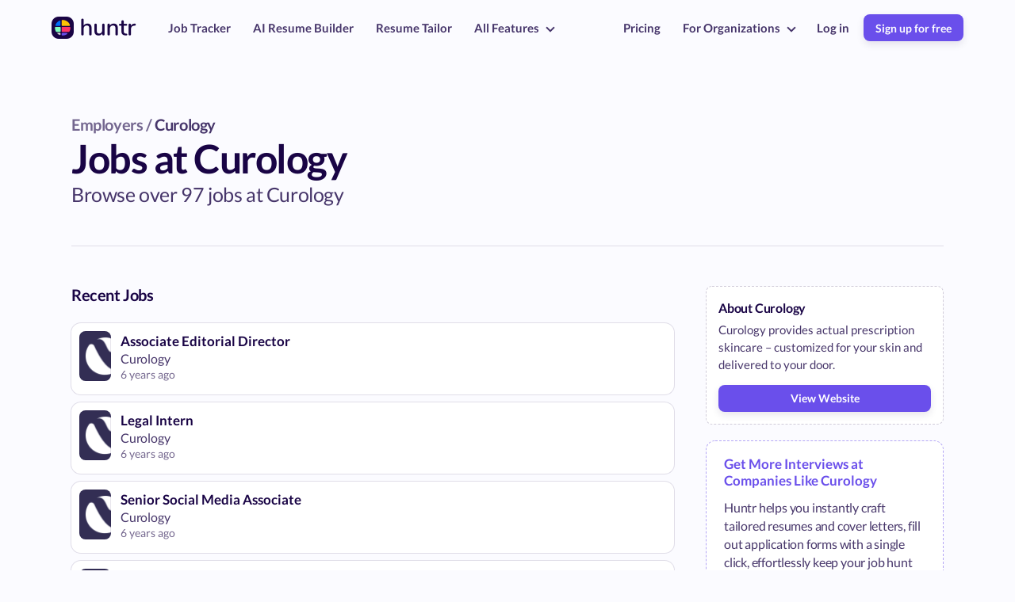

--- FILE ---
content_type: text/html; charset=utf-8
request_url: https://huntr.co/jobs-at-curology
body_size: 26934
content:
<!DOCTYPE html>
<html lang="en">
<head>

  <!-- Basic Page Needs
  –––––––––––––––––––––––––––––––––––––––––––––––––– -->
  <meta charset="utf-8">
  <title>Jobs at Curology</title>
  <meta name="description" content="Browse 97 jobs at Curology in Ottawa, San Diego, San Francisco Bay Area and other cities. Apply to Marketing Manager, Product Designer, Recruiter and more roles.">
  <meta property="og:title" content="Jobs at Curology" />
  <meta property="og:type" content="website" />
  <meta property="og:url" content="https://huntr.co/jobs-at-curology" />
  <meta property="og:image" content="" />
  <meta name="twitter:card" content="summary_large_image">
  <link rel="canonical" href="https://huntr.co/jobs-at-curology" />
  
  <!-- Anti-flicker snippet (recommended)  -->
<style>.async-hide { opacity: 0 !important} </style>
<script>(function(a,s,y,n,c,h,i,d,e){s.className+=' '+y;h.start=1*new Date;
h.end=i=function(){s.className=s.className.replace(RegExp(' ?'+y),'')};
(a[n]=a[n]||[]).hide=h;setTimeout(function(){i();h.end=null},c);h.timeout=c;
})(window,document.documentElement,'async-hide','dataLayer',4000,
{'GTM-5LBXGBS':true});</script>
  <!-- Mobile Specific Metas
–––––––––––––––––––––––––––––––––––––––––––––––––– -->
<meta name="viewport" content="width=device-width, initial-scale=1">

<!-- Scripts shared across all site pages
–––––––––––––––––––––––––––––––––––––––––––––––––– -->
<!-- Rewardful -->
<script>(function(w,r){w._rwq=r;w[r]=w[r]||function(){(w[r].q=w[r].q||[]).push(arguments)}})(window,'rewardful');</script>
<script async src='https://r.wdfl.co/rw.js' data-rewardful='05730b'></script>
<script type="application/ld+json">
  {
    "@context": "https://schema.org",
    "@type": "Organization",
    "name": "Huntr",
    "url": "https://huntr.co",
    "logo": "https://imagedelivery.net/Y5A9xjWICSgIFJs9qxiQrg/b8b87208-6d93-4e6e-2142-997e21891500/w=376",
    "sameAs": [
      "https://twitter.com/tryHuntr",
      "https://www.youtube.com/@huntr2225",
      "https://www.linkedin.com/company/getHuntr/"
    ]
  }
</script><!-- Reddit Pixel -->
<script>
  !function(w,d){if(!w.rdt){var p=w.rdt=function(){p.sendEvent?p.sendEvent.apply(p,arguments):p.callQueue.push(arguments)};p.callQueue=[];var t=d.createElement("script");t.src="https://www.redditstatic.com/ads/pixel.js",t.async=!0;var s=d.getElementsByTagName("script")[0];s.parentNode.insertBefore(t,s)}}(window,document);rdt('init','a2_ezeubka8rgo2');rdt('track', 'PageVisit');
</script>
<!-- DO NOT MODIFY UNLESS TO REPLACE A USER IDENTIFIER -->
<!-- End Reddit Pixel --><!-- Posthog Snippet -->
<script>
  !function(t,e){var o,n,p,r;e.__SV||(window.posthog=e,e._i=[],e.init=function(i,s,a){function g(t,e){var o=e.split(".");2==o.length&&(t=t[o[0]],e=o[1]),t[e]=function(){t.push([e].concat(Array.prototype.slice.call(arguments,0)))}}(p=t.createElement("script")).type="text/javascript",p.async=!0,p.src=s.api_host.replace(".i.posthog.com","-assets.i.posthog.com")+"/static/array.js",(r=t.getElementsByTagName("script")[0]).parentNode.insertBefore(p,r);var u=e;for(void 0!==a?u=e[a]=[]:a="posthog",u.people=u.people||[],u.toString=function(t){var e="posthog";return"posthog"!==a&&(e+="."+a),t||(e+=" (stub)"),e},u.people.toString=function(){return u.toString(1)+".people (stub)"},o="init capture register register_once register_for_session unregister unregister_for_session getFeatureFlag getFeatureFlagPayload isFeatureEnabled reloadFeatureFlags updateEarlyAccessFeatureEnrollment getEarlyAccessFeatures on onFeatureFlags onSessionId getSurveys getActiveMatchingSurveys renderSurvey canRenderSurvey getNextSurveyStep identify setPersonProperties group resetGroups setPersonPropertiesForFlags resetPersonPropertiesForFlags setGroupPropertiesForFlags resetGroupPropertiesForFlags reset get_distinct_id getGroups get_session_id get_session_replay_url alias set_config startSessionRecording stopSessionRecording sessionRecordingStarted captureException loadToolbar get_property getSessionProperty createPersonProfile opt_in_capturing opt_out_capturing has_opted_in_capturing has_opted_out_capturing clear_opt_in_out_capturing debug".split(" "),n=0;n<o.length;n++)g(u,o[n]);e._i.push([i,s,a])},e.__SV=1)}(document,window.posthog||[]);
  posthog.init('phc_UCmuRvZQZKMwWzoDGtP9nOTXBBEJ7kq7jUmR6zKAbCG',{
    api_host:'https://watermelon.huntr.co', 
    ui_host: 'https://us.posthog.com',
    person_profiles: 'identified_only', // or 'always' to create profiles for anonymous users as well
    disable_session_recording: true
  })
</script>
<!-- FONT
–––––––––––––––––––––––––––––––––––––––––––––––––– -->
<style>
  /* latin-ext */
  @font-face {
    font-family: 'Lato';
    font-style: normal;
    font-weight: 300;
    src: url(https://fonts.gstatic.com/s/lato/v17/S6u9w4BMUTPHh7USSwaPGQ3q5d0N7w.woff2) format('woff2');
    unicode-range: U+0100-024F, U+0259, U+1E00-1EFF, U+2020, U+20A0-20AB, U+20AD-20CF, U+2113, U+2C60-2C7F, U+A720-A7FF;
  }
  /* latin */
  @font-face {
    font-family: 'Lato';
    font-style: normal;
    font-weight: 300;
    src: url(https://fonts.gstatic.com/s/lato/v17/S6u9w4BMUTPHh7USSwiPGQ3q5d0.woff2) format('woff2');
    unicode-range: U+0000-00FF, U+0131, U+0152-0153, U+02BB-02BC, U+02C6, U+02DA, U+02DC, U+2000-206F, U+2074, U+20AC, U+2122, U+2191, U+2193, U+2212, U+2215, U+FEFF, U+FFFD;
  }
  /* latin-ext */
  @font-face {
    font-family: 'Lato';
    font-style: normal;
    font-weight: 400;
    src: url(https://fonts.gstatic.com/s/lato/v17/S6uyw4BMUTPHjxAwXiWtFCfQ7A.woff2) format('woff2');
    unicode-range: U+0100-024F, U+0259, U+1E00-1EFF, U+2020, U+20A0-20AB, U+20AD-20CF, U+2113, U+2C60-2C7F, U+A720-A7FF;
  }
  /* latin */
  @font-face {
    font-family: 'Lato';
    font-style: normal;
    font-weight: 400;
    src: url(https://fonts.gstatic.com/s/lato/v17/S6uyw4BMUTPHjx4wXiWtFCc.woff2) format('woff2');
    unicode-range: U+0000-00FF, U+0131, U+0152-0153, U+02BB-02BC, U+02C6, U+02DA, U+02DC, U+2000-206F, U+2074, U+20AC, U+2122, U+2191, U+2193, U+2212, U+2215, U+FEFF, U+FFFD;
  }
  /* latin-ext */
  @font-face {
    font-family: 'Lato';
    font-style: normal;
    font-weight: 700;
    src: url(https://fonts.gstatic.com/s/lato/v17/S6u9w4BMUTPHh6UVSwaPGQ3q5d0N7w.woff2) format('woff2');
    unicode-range: U+0100-024F, U+0259, U+1E00-1EFF, U+2020, U+20A0-20AB, U+20AD-20CF, U+2113, U+2C60-2C7F, U+A720-A7FF;
  }
  /* latin */
  @font-face {
    font-family: 'Lato';
    font-style: normal;
    font-weight: 700;
    src: url(https://fonts.gstatic.com/s/lato/v17/S6u9w4BMUTPHh6UVSwiPGQ3q5d0.woff2) format('woff2');
    unicode-range: U+0000-00FF, U+0131, U+0152-0153, U+02BB-02BC, U+02C6, U+02DA, U+02DC, U+2000-206F, U+2074, U+20AC, U+2122, U+2191, U+2193, U+2212, U+2215, U+FEFF, U+FFFD;
  }
  /* latin-ext */
  @font-face {
    font-family: 'Lato';
    font-style: normal;
    font-weight: 900;
    src: url(https://fonts.gstatic.com/s/lato/v17/S6u9w4BMUTPHh50XSwaPGQ3q5d0N7w.woff2) format('woff2');
    unicode-range: U+0100-024F, U+0259, U+1E00-1EFF, U+2020, U+20A0-20AB, U+20AD-20CF, U+2113, U+2C60-2C7F, U+A720-A7FF;
  }
  /* latin */
  @font-face {
    font-family: 'Lato';
    font-style: normal;
    font-weight: 900;
    src: url(https://fonts.gstatic.com/s/lato/v17/S6u9w4BMUTPHh50XSwiPGQ3q5d0.woff2) format('woff2');
    unicode-range: U+0000-00FF, U+0131, U+0152-0153, U+02BB-02BC, U+02C6, U+02DA, U+02DC, U+2000-206F, U+2074, U+20AC, U+2122, U+2191, U+2193, U+2212, U+2215, U+FEFF, U+FFFD;
  }
</style>

<!-- CSS
–––––––––––––––––––––––––––––––––––––––––––––––––– -->
<style>
  @font-face {
    font-family: 'simple-line-icons';
    src: url('https://cdnjs.cloudflare.com/ajax/libs/simple-line-icons/2.4.1/fonts/Simple-Line-Icons.eot?v=2.4.0');
    src: url('https://cdnjs.cloudflare.com/ajax/libs/simple-line-icons/2.4.1/fonts/Simple-Line-Icons.eot?v=2.4.0#iefix') format('embedded-opentype'), url('https://cdnjs.cloudflare.com/ajax/libs/simple-line-icons/2.4.1/fonts/Simple-Line-Icons.woff2?v=2.4.0') format('woff2'), url('https://cdnjs.cloudflare.com/ajax/libs/simple-line-icons/2.4.1/fonts/Simple-Line-Icons.ttf?v=2.4.0') format('truetype'), url('https://cdnjs.cloudflare.com/ajax/libs/simple-line-icons/2.4.1/fonts/Simple-Line-Icons.woff?v=2.4.0') format('woff'), url('https://cdnjs.cloudflare.com/ajax/libs/simple-line-icons/2.4.1/fonts/Simple-Line-Icons.svg?v=2.4.0#simple-line-icons') format('svg');
    font-weight: normal;
    font-style: normal;
  }
  /*
   Use the following CSS code if you want to have a class per icon.
   Instead of a list of all class selectors, you can use the generic [class*="icon-"] selector, but it's slower:
  */
  .icon-user,
  .icon-people,
  .icon-user-female,
  .icon-user-follow,
  .icon-user-following,
  .icon-user-unfollow,
  .icon-login,
  .icon-logout,
  .icon-emotsmile,
  .icon-phone,
  .icon-call-end,
  .icon-call-in,
  .icon-call-out,
  .icon-map,
  .icon-location-pin,
  .icon-direction,
  .icon-directions,
  .icon-compass,
  .icon-layers,
  .icon-menu,
  .icon-list,
  .icon-options-vertical,
  .icon-options,
  .icon-arrow-down,
  .icon-arrow-left,
  .icon-arrow-right,
  .icon-arrow-up,
  .icon-arrow-up-circle,
  .icon-arrow-left-circle,
  .icon-arrow-right-circle,
  .icon-arrow-down-circle,
  .icon-check,
  .icon-clock,
  .icon-plus,
  .icon-minus,
  .icon-close,
  .icon-event,
  .icon-exclamation,
  .icon-organization,
  .icon-trophy,
  .icon-screen-smartphone,
  .icon-screen-desktop,
  .icon-plane,
  .icon-notebook,
  .icon-mustache,
  .icon-mouse,
  .icon-magnet,
  .icon-energy,
  .icon-disc,
  .icon-cursor,
  .icon-cursor-move,
  .icon-crop,
  .icon-chemistry,
  .icon-speedometer,
  .icon-shield,
  .icon-screen-tablet,
  .icon-magic-wand,
  .icon-hourglass,
  .icon-graduation,
  .icon-ghost,
  .icon-game-controller,
  .icon-fire,
  .icon-eyeglass,
  .icon-envelope-open,
  .icon-envelope-letter,
  .icon-bell,
  .icon-badge,
  .icon-anchor,
  .icon-wallet,
  .icon-vector,
  .icon-speech,
  .icon-puzzle,
  .icon-printer,
  .icon-present,
  .icon-playlist,
  .icon-pin,
  .icon-picture,
  .icon-handbag,
  .icon-globe-alt,
  .icon-globe,
  .icon-folder-alt,
  .icon-folder,
  .icon-film,
  .icon-feed,
  .icon-drop,
  .icon-drawer,
  .icon-docs,
  .icon-doc,
  .icon-diamond,
  .icon-cup,
  .icon-calculator,
  .icon-bubbles,
  .icon-briefcase,
  .icon-book-open,
  .icon-basket-loaded,
  .icon-basket,
  .icon-bag,
  .icon-action-undo,
  .icon-action-redo,
  .icon-wrench,
  .icon-umbrella,
  .icon-trash,
  .icon-tag,
  .icon-support,
  .icon-frame,
  .icon-size-fullscreen,
  .icon-size-actual,
  .icon-shuffle,
  .icon-share-alt,
  .icon-share,
  .icon-rocket,
  .icon-question,
  .icon-pie-chart,
  .icon-pencil,
  .icon-note,
  .icon-loop,
  .icon-home,
  .icon-grid,
  .icon-graph,
  .icon-microphone,
  .icon-music-tone-alt,
  .icon-music-tone,
  .icon-earphones-alt,
  .icon-earphones,
  .icon-equalizer,
  .icon-like,
  .icon-dislike,
  .icon-control-start,
  .icon-control-rewind,
  .icon-control-play,
  .icon-control-pause,
  .icon-control-forward,
  .icon-control-end,
  .icon-volume-1,
  .icon-volume-2,
  .icon-volume-off,
  .icon-calendar,
  .icon-bulb,
  .icon-chart,
  .icon-ban,
  .icon-bubble,
  .icon-camrecorder,
  .icon-camera,
  .icon-cloud-download,
  .icon-cloud-upload,
  .icon-envelope,
  .icon-eye,
  .icon-flag,
  .icon-heart,
  .icon-info,
  .icon-key,
  .icon-link,
  .icon-lock,
  .icon-lock-open,
  .icon-magnifier,
  .icon-magnifier-add,
  .icon-magnifier-remove,
  .icon-paper-clip,
  .icon-paper-plane,
  .icon-power,
  .icon-refresh,
  .icon-reload,
  .icon-settings,
  .icon-star,
  .icon-symbol-female,
  .icon-symbol-male,
  .icon-target,
  .icon-credit-card,
  .icon-paypal,
  .icon-social-tumblr,
  .icon-social-twitter,
  .icon-social-facebook,
  .icon-social-instagram,
  .icon-social-linkedin,
  .icon-social-pinterest,
  .icon-social-github,
  .icon-social-google,
  .icon-social-reddit,
  .icon-social-skype,
  .icon-social-dribbble,
  .icon-social-behance,
  .icon-social-foursqare,
  .icon-social-soundcloud,
  .icon-social-spotify,
  .icon-social-stumbleupon,
  .icon-social-youtube,
  .icon-social-dropbox,
  .icon-social-vkontakte,
  .icon-social-steam {
    font-family: 'simple-line-icons';
    speak: none;
    font-style: normal;
    font-weight: normal;
    font-variant: normal;
    text-transform: none;
    line-height: 1;
    /* Better Font Rendering =========== */
    -webkit-font-smoothing: antialiased;
    -moz-osx-font-smoothing: grayscale;
  }
  .icon-user:before {
    content: "\e005";
  }
  .icon-people:before {
    content: "\e001";
  }
  .icon-user-female:before {
    content: "\e000";
  }
  .icon-user-follow:before {
    content: "\e002";
  }
  .icon-user-following:before {
    content: "\e003";
  }
  .icon-user-unfollow:before {
    content: "\e004";
  }
  .icon-login:before {
    content: "\e066";
  }
  .icon-logout:before {
    content: "\e065";
  }
  .icon-emotsmile:before {
    content: "\e021";
  }
  .icon-phone:before {
    content: "\e600";
  }
  .icon-call-end:before {
    content: "\e048";
  }
  .icon-call-in:before {
    content: "\e047";
  }
  .icon-call-out:before {
    content: "\e046";
  }
  .icon-map:before {
    content: "\e033";
  }
  .icon-location-pin:before {
    content: "\e096";
  }
  .icon-direction:before {
    content: "\e042";
  }
  .icon-directions:before {
    content: "\e041";
  }
  .icon-compass:before {
    content: "\e045";
  }
  .icon-layers:before {
    content: "\e034";
  }
  .icon-menu:before {
    content: "\e601";
  }
  .icon-list:before {
    content: "\e067";
  }
  .icon-options-vertical:before {
    content: "\e602";
  }
  .icon-options:before {
    content: "\e603";
  }
  .icon-arrow-down:before {
    content: "\e604";
  }
  .icon-arrow-left:before {
    content: "\e605";
  }
  .icon-arrow-right:before {
    content: "\e606";
  }
  .icon-arrow-up:before {
    content: "\e607";
  }
  .icon-arrow-up-circle:before {
    content: "\e078";
  }
  .icon-arrow-left-circle:before {
    content: "\e07a";
  }
  .icon-arrow-right-circle:before {
    content: "\e079";
  }
  .icon-arrow-down-circle:before {
    content: "\e07b";
  }
  .icon-check:before {
    content: "\e080";
  }
  .icon-clock:before {
    content: "\e081";
  }
  .icon-plus:before {
    content: "\e095";
  }
  .icon-minus:before {
    content: "\e615";
  }
  .icon-close:before {
    content: "\e082";
  }
  .icon-event:before {
    content: "\e619";
  }
  .icon-exclamation:before {
    content: "\e617";
  }
  .icon-organization:before {
    content: "\e616";
  }
  .icon-trophy:before {
    content: "\e006";
  }
  .icon-screen-smartphone:before {
    content: "\e010";
  }
  .icon-screen-desktop:before {
    content: "\e011";
  }
  .icon-plane:before {
    content: "\e012";
  }
  .icon-notebook:before {
    content: "\e013";
  }
  .icon-mustache:before {
    content: "\e014";
  }
  .icon-mouse:before {
    content: "\e015";
  }
  .icon-magnet:before {
    content: "\e016";
  }
  .icon-energy:before {
    content: "\e020";
  }
  .icon-disc:before {
    content: "\e022";
  }
  .icon-cursor:before {
    content: "\e06e";
  }
  .icon-cursor-move:before {
    content: "\e023";
  }
  .icon-crop:before {
    content: "\e024";
  }
  .icon-chemistry:before {
    content: "\e026";
  }
  .icon-speedometer:before {
    content: "\e007";
  }
  .icon-shield:before {
    content: "\e00e";
  }
  .icon-screen-tablet:before {
    content: "\e00f";
  }
  .icon-magic-wand:before {
    content: "\e017";
  }
  .icon-hourglass:before {
    content: "\e018";
  }
  .icon-graduation:before {
    content: "\e019";
  }
  .icon-ghost:before {
    content: "\e01a";
  }
  .icon-game-controller:before {
    content: "\e01b";
  }
  .icon-fire:before {
    content: "\e01c";
  }
  .icon-eyeglass:before {
    content: "\e01d";
  }
  .icon-envelope-open:before {
    content: "\e01e";
  }
  .icon-envelope-letter:before {
    content: "\e01f";
  }
  .icon-bell:before {
    content: "\e027";
  }
  .icon-badge:before {
    content: "\e028";
  }
  .icon-anchor:before {
    content: "\e029";
  }
  .icon-wallet:before {
    content: "\e02a";
  }
  .icon-vector:before {
    content: "\e02b";
  }
  .icon-speech:before {
    content: "\e02c";
  }
  .icon-puzzle:before {
    content: "\e02d";
  }
  .icon-printer:before {
    content: "\e02e";
  }
  .icon-present:before {
    content: "\e02f";
  }
  .icon-playlist:before {
    content: "\e030";
  }
  .icon-pin:before {
    content: "\e031";
  }
  .icon-picture:before {
    content: "\e032";
  }
  .icon-handbag:before {
    content: "\e035";
  }
  .icon-globe-alt:before {
    content: "\e036";
  }
  .icon-globe:before {
    content: "\e037";
  }
  .icon-folder-alt:before {
    content: "\e039";
  }
  .icon-folder:before {
    content: "\e089";
  }
  .icon-film:before {
    content: "\e03a";
  }
  .icon-feed:before {
    content: "\e03b";
  }
  .icon-drop:before {
    content: "\e03e";
  }
  .icon-drawer:before {
    content: "\e03f";
  }
  .icon-docs:before {
    content: "\e040";
  }
  .icon-doc:before {
    content: "\e085";
  }
  .icon-diamond:before {
    content: "\e043";
  }
  .icon-cup:before {
    content: "\e044";
  }
  .icon-calculator:before {
    content: "\e049";
  }
  .icon-bubbles:before {
    content: "\e04a";
  }
  .icon-briefcase:before {
    content: "\e04b";
  }
  .icon-book-open:before {
    content: "\e04c";
  }
  .icon-basket-loaded:before {
    content: "\e04d";
  }
  .icon-basket:before {
    content: "\e04e";
  }
  .icon-bag:before {
    content: "\e04f";
  }
  .icon-action-undo:before {
    content: "\e050";
  }
  .icon-action-redo:before {
    content: "\e051";
  }
  .icon-wrench:before {
    content: "\e052";
  }
  .icon-umbrella:before {
    content: "\e053";
  }
  .icon-trash:before {
    content: "\e054";
  }
  .icon-tag:before {
    content: "\e055";
  }
  .icon-support:before {
    content: "\e056";
  }
  .icon-frame:before {
    content: "\e038";
  }
  .icon-size-fullscreen:before {
    content: "\e057";
  }
  .icon-size-actual:before {
    content: "\e058";
  }
  .icon-shuffle:before {
    content: "\e059";
  }
  .icon-share-alt:before {
    content: "\e05a";
  }
  .icon-share:before {
    content: "\e05b";
  }
  .icon-rocket:before {
    content: "\e05c";
  }
  .icon-question:before {
    content: "\e05d";
  }
  .icon-pie-chart:before {
    content: "\e05e";
  }
  .icon-pencil:before {
    content: "\e05f";
  }
  .icon-note:before {
    content: "\e060";
  }
  .icon-loop:before {
    content: "\e064";
  }
  .icon-home:before {
    content: "\e069";
  }
  .icon-grid:before {
    content: "\e06a";
  }
  .icon-graph:before {
    content: "\e06b";
  }
  .icon-microphone:before {
    content: "\e063";
  }
  .icon-music-tone-alt:before {
    content: "\e061";
  }
  .icon-music-tone:before {
    content: "\e062";
  }
  .icon-earphones-alt:before {
    content: "\e03c";
  }
  .icon-earphones:before {
    content: "\e03d";
  }
  .icon-equalizer:before {
    content: "\e06c";
  }
  .icon-like:before {
    content: "\e068";
  }
  .icon-dislike:before {
    content: "\e06d";
  }
  .icon-control-start:before {
    content: "\e06f";
  }
  .icon-control-rewind:before {
    content: "\e070";
  }
  .icon-control-play:before {
    content: "\e071";
  }
  .icon-control-pause:before {
    content: "\e072";
  }
  .icon-control-forward:before {
    content: "\e073";
  }
  .icon-control-end:before {
    content: "\e074";
  }
  .icon-volume-1:before {
    content: "\e09f";
  }
  .icon-volume-2:before {
    content: "\e0a0";
  }
  .icon-volume-off:before {
    content: "\e0a1";
  }
  .icon-calendar:before {
    content: "\e075";
  }
  .icon-bulb:before {
    content: "\e076";
  }
  .icon-chart:before {
    content: "\e077";
  }
  .icon-ban:before {
    content: "\e07c";
  }
  .icon-bubble:before {
    content: "\e07d";
  }
  .icon-camrecorder:before {
    content: "\e07e";
  }
  .icon-camera:before {
    content: "\e07f";
  }
  .icon-cloud-download:before {
    content: "\e083";
  }
  .icon-cloud-upload:before {
    content: "\e084";
  }
  .icon-envelope:before {
    content: "\e086";
  }
  .icon-eye:before {
    content: "\e087";
  }
  .icon-flag:before {
    content: "\e088";
  }
  .icon-heart:before {
    content: "\e08a";
  }
  .icon-info:before {
    content: "\e08b";
  }
  .icon-key:before {
    content: "\e08c";
  }
  .icon-link:before {
    content: "\e08d";
  }
  .icon-lock:before {
    content: "\e08e";
  }
  .icon-lock-open:before {
    content: "\e08f";
  }
  .icon-magnifier:before {
    content: "\e090";
  }
  .icon-magnifier-add:before {
    content: "\e091";
  }
  .icon-magnifier-remove:before {
    content: "\e092";
  }
  .icon-paper-clip:before {
    content: "\e093";
  }
  .icon-paper-plane:before {
    content: "\e094";
  }
  .icon-power:before {
    content: "\e097";
  }
  .icon-refresh:before {
    content: "\e098";
  }
  .icon-reload:before {
    content: "\e099";
  }
  .icon-settings:before {
    content: "\e09a";
  }
  .icon-star:before {
    content: "\e09b";
  }
  .icon-symbol-female:before {
    content: "\e09c";
  }
  .icon-symbol-male:before {
    content: "\e09d";
  }
  .icon-target:before {
    content: "\e09e";
  }
  .icon-credit-card:before {
    content: "\e025";
  }
  .icon-paypal:before {
    content: "\e608";
  }
  .icon-social-tumblr:before {
    content: "\e00a";
  }
  .icon-social-twitter:before {
    content: "\e009";
  }
  .icon-social-facebook:before {
    content: "\e00b";
  }
  .icon-social-instagram:before {
    content: "\e609";
  }
  .icon-social-linkedin:before {
    content: "\e60a";
  }
  .icon-social-pinterest:before {
    content: "\e60b";
  }
  .icon-social-github:before {
    content: "\e60c";
  }
  .icon-social-google:before {
    content: "\e60d";
  }
  .icon-social-reddit:before {
    content: "\e60e";
  }
  .icon-social-skype:before {
    content: "\e60f";
  }
  .icon-social-dribbble:before {
    content: "\e00d";
  }
  .icon-social-behance:before {
    content: "\e610";
  }
  .icon-social-foursqare:before {
    content: "\e611";
  }
  .icon-social-soundcloud:before {
    content: "\e612";
  }
  .icon-social-spotify:before {
    content: "\e613";
  }
  .icon-social-stumbleupon:before {
    content: "\e614";
  }
  .icon-social-youtube:before {
    content: "\e008";
  }
  .icon-social-dropbox:before {
    content: "\e00c";
  }
  .icon-social-vkontakte:before {
    content: "\e618";
  }
  .icon-social-steam:before {
    content: "\e620";
  }
</style>

<script defer id="huntr-jquery-script" src="https://code.jquery.com/jquery-latest.min.js"></script>
<script defer id="js-cookies-script" src="/js/js.cookie.js"></script>

<!-- Native addEvent -->
<script type="text/javascript">
  function addEvent(element, evnt, funct) {
    if (element.attachEvent)
     return element.attachEvent('on'+evnt, funct);
    else
     return element.addEventListener(evnt, funct, false);
  }
</script>  <style> 
body {
  font-family: 'Lato', sans-serif;
  font-weight: 400;
  background-color: #f9f8ff;
  letter-spacing: 0px;
  overflow-x: hidden;
  display: flex;
  flex-direction: column;
  align-items: center;
  width: 100%;
  margin: 0px;
}
html,
body {
  -moz-osx-font-smoothing: grayscale;
  -webkit-font-smoothing: antialiased;
  text-rendering: optimizeLegibility;
}
a {
  text-decoration: none;
}
.hide {
  opacity: 0;
  height: 0px;
  margin: 0 !important;
  padding: 0 !important;
}
.display-none {
  display: none;
}
.ease-all {
  transition: all 0.5s ease 0s;
}
.arrow {
  border: solid rgba(25,4,69,0.8);
  border-width: 0 2px 2px 0;
  display: inline-block;
  padding: 3px;
}
.arrow.large {
  border-width: 0 3px 3px 0;
  padding: 4px;
}
.arrow.small {
  border-width: 0 2px 2px 0;
  padding: 2px;
}
.arrow.right {
  transform: rotate(-45deg);
  -webkit-transform: rotate(-45deg);
}
.arrow.left {
  transform: rotate(135deg);
  -webkit-transform: rotate(135deg);
}
.arrow.up {
  transform: rotate(-135deg);
  -webkit-transform: rotate(-135deg);
}
.arrow.down {
  transform: rotate(45deg);
  -webkit-transform: rotate(45deg);
}
.absolute {
  position: absolute;
}
.typewriter {
  overflow: hidden;
  border-right: 0.12em solid #6a4feb;
  white-space: nowrap;
  margin: 0 auto;
  animation: blink-caret 0.75s step-end infinite;
  display: inline-flex;
  padding-right: 1px;
}
@-moz-keyframes blink-caret {
  from, to {
    border-color: transparent;
  }
  50% {
    border-color: #6a4feb;
  }
}
@-webkit-keyframes blink-caret {
  from, to {
    border-color: transparent;
  }
  50% {
    border-color: #6a4feb;
  }
}
@-o-keyframes blink-caret {
  from, to {
    border-color: transparent;
  }
  50% {
    border-color: #6a4feb;
  }
}
@keyframes blink-caret {
  from, to {
    border-color: transparent;
  }
  50% {
    border-color: #6a4feb;
  }
}
.fade-in-up-animation {
  animation: fadeInUp 2s;
}
@-moz-keyframes fadeInUp {
  from {
    transform: translate3d(0, 40px, 0);
    opacity: 0;
  }
  50% {
    transform: translate3d(0, 40px, 0);
    opacity: 0;
  }
  100% {
    transform: translate3d(0, 0, 0);
    opacity: 1;
  }
}
@-webkit-keyframes fadeInUp {
  from {
    transform: translate3d(0, 40px, 0);
    opacity: 0;
  }
  50% {
    transform: translate3d(0, 40px, 0);
    opacity: 0;
  }
  100% {
    transform: translate3d(0, 0, 0);
    opacity: 1;
  }
}
@-o-keyframes fadeInUp {
  from {
    transform: translate3d(0, 40px, 0);
    opacity: 0;
  }
  50% {
    transform: translate3d(0, 40px, 0);
    opacity: 0;
  }
  100% {
    transform: translate3d(0, 0, 0);
    opacity: 1;
  }
}
@keyframes fadeInUp {
  from {
    transform: translate3d(0, 40px, 0);
    opacity: 0;
  }
  50% {
    transform: translate3d(0, 40px, 0);
    opacity: 0;
  }
  100% {
    transform: translate3d(0, 0, 0);
    opacity: 1;
  }
}
.quote-arrow {
  width: 30px;
  height: 30px;
  display: flex;
  align-items: center;
  justify-content: center;
  border-radius: 12px;
  cursor: pointer;
  border: 2px solid rgba(25,4,69,0.1);
}
.quote-arrow:hover {
  border: 2px solid rgba(25,4,69,0.3);
}
.quote-container {
  display: grid;
  grid-template-rows: auto 1fr auto;
  text-align: left;
  grid-gap: 5px;
  font-family: 'Nunito', sans-serif;
}
.quote-container .quote-symbol {
  font-size: 70px;
  color: #6a4feb;
  font-weight: bolder;
}
.quote-container .author {
  margin-top: 30px;
  font-size: 14px;
  font-weight: 400;
  color: rgba(25,4,69,0.7);
}
.quote-container .author b {
  color: #190445;
  font-weight: 900;
  margin-right: 5px;
}
.quote {
  letter-spacing: -0.3px;
  font-size: 22px;
  font-weight: 600;
  color: #190445;
}
.alternative-button {
  height: 35px;
  border-radius: 12px;
  box-shadow: 0 0 0 2px rgba(25,4,69,0.2);
  padding: 0 20px;
  font-size: 16px;
  font-weight: bold;
  color: #190445;
  display: flex;
  align-items: center;
  justify-content: center;
  letter-spacing: -0.2px;
}
.alternative-button.yellow {
  background-color: #ffdd7e;
  box-shadow: 0 0 0 2px #ffc21c;
}
.product-button {
  display: inline-flex;
  height: 37px;
  padding: 0 15px;
  border-radius: 12px;
  color: #190445;
  align-items: center;
  justify-content: center;
  font-size: 16px;
  cursor: pointer;
  font-weight: 700;
  box-shadow: 0px 3px 7px rgba(25,4,69,0.05);
  letter-spacing: 0;
  background-color: #f0e9ff;
  border: 2px solid #6a4feb;
}
.product-button.blue {
  background-color: #ebf6ff;
  border: 2px solid #2ea3ff;
}
.product-button.teal {
  background-color: #c5fff2;
  border: 2px solid #13b793;
}
.product-button.green {
  background-color: #c5ffcb;
  border: 2px solid #19b329;
}
.product-button.yellow {
  background-color: #fff7df;
  border: 2px solid #f7b500;
}
.product-button.red {
  background-color: #fff0f0;
  border: 2px solid #f99;
}
.product-button.orange {
  background-color: #fff2e7;
  border: 2px solid #ff8422;
}
.inline-cta-block {
  display: inline-grid;
  grid-auto-flow: row;
  grid-gap: 25px;
  align-items: center;
  background-color: #fff;
  border-radius: 18px;
  box-sizing: border-box;
}
.inline-cta-block a {
  text-decoration: none !important;
  font-weight: bold !important;
}
.inline-cta-block .inline-cta-block-description {
  color: rgba(25,4,69,0.7) !important;
}
.inline-cta-block .inline-cta-block-title {
  color: #190445 !important;
  font-weight: bold;
}
.inline-cta-block.purple {
  border: 5px solid rgba(106,79,235,0.3);
  box-shadow: 0 2px 20px rgba(106,79,235,0.1);
}
.inline-cta-block.purple a.button {
  background-color: #6a4feb;
  color: #fff !important;
}
.inline-cta-block.blue {
  border: 5px solid #cae8ff;
  box-shadow: 0 2px 20px rgba(0,145,255,0.1);
}
.inline-cta-block.blue a.button {
  background-color: #0091ff;
  color: #fff !important;
}
.inline-cta-block.green {
  border: 5px solid #b5f1b2;
  box-shadow: 0 2px 20px rgba(0,212,66,0.15);
}
.inline-cta-block.green a.button {
  background-color: #00d442;
  color: #fff !important;
}
.inline-cta-block.yellow {
  border: 5px solid #fff0a0;
  box-shadow: 0 2px 20px #fff7ce;
}
.inline-cta-block.yellow a.button {
  background-color: #f7d000;
  color: #fff !important;
}
.inline-cta-block.red {
  border: 5px solid #ffb4b4;
  box-shadow: 0 2px 20px #fdd;
}
.inline-cta-block.red a.button {
  background-color: #ff3939;
  color: #fff !important;
}
.inline-cta-block.small {
  padding: 18px 22px 22px 22px;
}
.inline-cta-block.small a.button {
  font-size: 15px !important;
  line-height: 20px !important;
}
.inline-cta-block.small .inline-cta-block-description {
  line-height: 23px !important;
  font-size: 17px !important;
  margin-bottom: 0 !important;
}
.inline-cta-block.small .inline-cta-block-title {
  line-height: 23px !important;
  font-size: 20px !important;
  margin-bottom: 10px !important;
}
.inline-cta-block.medium {
  padding: 25px 30px 35px;
}
.inline-cta-block.medium a.button {
  font-size: 16px !important;
  line-height: 20px !important;
  width: fit-content;
  height: 37px;
}
.inline-cta-block.medium .inline-cta-block-description {
  line-height: 28px !important;
  font-size: 20px !important;
  margin-bottom: 0 !important;
  letter-spacing: -0.3px;
}
.inline-cta-block.medium .inline-cta-block-title {
  line-height: 43px !important;
  letter-spacing: -1.5px;
  font-size: 37px !important;
  margin-bottom: 10px !important;
}
.inline-cta-block.large {
  padding: 30px 35px 40px;
}
.inline-cta-block.large a.button {
  font-size: 18px !important;
  line-height: 20px !important;
  width: fit-content;
  height: 40px;
}
.inline-cta-block.large .inline-cta-block-description {
  line-height: 28px !important;
  font-size: 22px !important;
  margin-bottom: 0 !important;
  letter-spacing: -0.3px;
}
.inline-cta-block.large .inline-cta-block-title {
  line-height: 53px !important;
  letter-spacing: -2.5px;
  font-size: 52px !important;
  margin-bottom: 14px !important;
}
.inline-cta-block-container.medium {
  width: 100%;
  margin: 36px 0 36px;
}
.inline-cta-block-container.small {
  float: right;
  clear: both;
  width: min(50%, 250px);
  margin: 26px 0 26px 35px;
}
@media (max-width: 600px) {
  .inline-cta-block-container.small {
    width: 100%;
    float: none;
    margin: 26px 0 26px 0;
  }
}
a.inline-blog-button {
  height: auto;
  color: #fff !important;
  font-size: 16px;
  cursor: pointer;
  font-weight: 700;
  box-shadow: 0px 4px 10px rgba(25,4,69,0.1);
  letter-spacing: 0;
  background-color: #6a4feb;
  border-radius: 8px;
  margin-bottom: 25px !important;
  display: inline-flex;
  align-items: center;
  justify-content: center;
  text-decoration: none !important;
  padding: 7px 15px;
}
a.inline-blog-button.purple {
  background-color: #6a4feb;
}
a.inline-blog-button.blue {
  background-color: #0070fb;
}
a.inline-blog-button.green {
  background-color: #55de3d;
}
a.inline-blog-button.yellow {
  background-color: #f7d000;
}
a.inline-blog-button.red {
  background-color: #ff3939;
}
.button {
  display: inline-flex;
  height: 37px;
  padding: 0 15px;
  background-color: #6a4feb;
  border-radius: 8px;
  color: #fff;
  align-items: center;
  justify-content: center;
  font-size: 16px;
  cursor: pointer;
  font-weight: 700;
  box-shadow: 0px 4px 10px rgba(25,4,69,0.1);
  letter-spacing: 0;
  border: none;
  font-family: 'Lato';
}
.button.clear {
  background-color: #fff;
  border: 1px solid rgba(25,4,69,0.1);
  box-shadow: 0px 4px 10px rgba(25,4,69,0.05);
  color: rgba(25,4,69,0.8);
}
.button.transparent {
  background-color: transparent;
  border: 1px solid rgba(25,4,69,0.5);
  box-shadow: none;
  color: rgba(25,4,69,0.7);
}
.button.small {
  height: 34px;
  padding: 0 15px;
  font-size: 14px;
}
.button.dark-violet {
  background-color: rgba(25,4,69,0.05);
  border: 1px solid rgba(25,4,69,0.2);
  box-shadow: 0px 4px 10px rgba(25,4,69,0.05);
  color: rgba(25,4,69,0.8);
}
.demo-button {
  display: grid;
  grid-template-columns: auto auto;
  height: 28px;
  padding: 0 7px;
  border: 1px solid rgba(25,4,69,0.12);
  width: fit-content;
  border-radius: 8px;
  align-items: center;
  gap: 7px;
}
.demo-button p {
  font-size: 13px;
  color: rgba(25,4,69,0.8);
}
.demo-button:hover {
  background-color: rgba(106,79,235,0.05);
  border: 1px solid #6a4feb;
}
.link {
  cursor: pointer;
  color: #190445;
  font-size: 16px;
  font-weight: 600;
  padding: 6px 4px;
  border-bottom: 3px solid #6a4feb;
  width: fit-content;
}
.link.teal {
  border-bottom: 3px solid #50e3c2;
}
.link.blue {
  border-bottom: 3px solid #0070fb;
}
.link.carnation {
  border-bottom: 3px solid #f34c50;
}
h1 {
  font-size: 50px;
  letter-spacing: -1.5px;
  color: #190445;
  font-weight: 700;
  margin: 0;
}
h2 {
  font-size: 30px;
  color: #190445;
  font-weight: 600;
  letter-spacing: -0.5px;
  line-height: 35px;
  margin: 0;
}
h3 {
  font-size: 27px;
  color: #190445;
  font-weight: 600;
  letter-spacing: -0.2px;
  margin: 0;
}
h4 {
  font-size: 24px;
  color: rgba(25,4,69,0.7);
  font-weight: 400;
  letter-spacing: -0.2px;
  line-height: 33px;
  margin: 0;
}
h5 {
  font-size: 18px;
  color: #190445;
  font-weight: 600;
  letter-spacing: -0.2px;
  margin: 0;
}
h6 {
  color: #190445;
  text-transform: uppercase;
  font-weight: 800;
  letter-spacing: 2px;
  font-size: 12px;
  margin: 0;
}
p {
  color: rgba(25,4,69,0.6);
  font-weight: 400;
  font-size: 18px;
  margin: 0;
  line-height: 27px;
  letter-spacing: 0;
}
.subtitle {
  font-size: 20px;
  color: rgba(25,4,69,0.7);
  font-weight: 400;
  margin: 0;
  line-height: 28px;
}
.caption {
  color: #190445;
  font-weight: 700;
  font-size: 14px;
  margin: 0;
  line-height: 18px;
  letter-spacing: 0;
}
.clamp-4 {
  -webkit-line-clamp: 4;
  overflow: hidden;
  text-overflow: ellipsis;
  display: -webkit-box;
  -webkit-box-orient: vertical;
}
*[class^="fs-"],
*[class*=" fs-"] {
  line-height: normal;
}
p.italic,
a.italic,
span.italic,
h1.italic,
h2.italic,
h3.italic {
  font-style: italic;
}
p.strike,
a.strike,
span.strike,
h1.strike,
h2.strike,
h3.strike {
  text-decoration: line-through;
}
p.fw-bold,
a.fw-bold,
span.fw-bold,
h1.fw-bold,
h2.fw-bold,
h3.fw-bold {
  font-weight: 600;
}
p.fw-regular,
a.fw-regular,
span.fw-regular,
h1.fw-regular,
h2.fw-regular,
h3.fw-regular {
  font-weight: 400;
}
p.fw-black,
a.fw-black,
span.fw-black,
h1.fw-black,
h2.fw-black,
h3.fw-black {
  font-weight: 800;
}
p.fs-12,
a.fs-12,
span.fs-12,
h1.fs-12,
h2.fs-12,
h3.fs-12 {
  font-size: 12px;
}
p.fs-13,
a.fs-13,
span.fs-13,
h1.fs-13,
h2.fs-13,
h3.fs-13 {
  font-size: 13px;
}
p.fs-14,
a.fs-14,
span.fs-14,
h1.fs-14,
h2.fs-14,
h3.fs-14 {
  font-size: 14px;
}
p.fs-15,
a.fs-15,
span.fs-15,
h1.fs-15,
h2.fs-15,
h3.fs-15 {
  font-size: 15px;
}
p.fs-16,
a.fs-16,
span.fs-16,
h1.fs-16,
h2.fs-16,
h3.fs-16 {
  font-size: 16px;
  letter-spacing: -0.2px;
  line-height: 23px;
}
p.fs-17,
a.fs-17,
span.fs-17,
h1.fs-17,
h2.fs-17,
h3.fs-17 {
  font-size: 17px;
}
p.fs-18,
a.fs-18,
span.fs-18,
h1.fs-18,
h2.fs-18,
h3.fs-18 {
  font-size: 18px;
  letter-spacing: -0.2px;
  line-height: 22px;
}
p.fs-20,
a.fs-20,
span.fs-20,
h1.fs-20,
h2.fs-20,
h3.fs-20 {
  font-size: 20px;
  letter-spacing: -0.4px;
  line-height: 22px;
}
p.fs-22,
a.fs-22,
span.fs-22,
h1.fs-22,
h2.fs-22,
h3.fs-22 {
  font-size: 22px;
  letter-spacing: -0.4px;
  line-height: 1.3em;
}
p.fs-25,
a.fs-25,
span.fs-25,
h1.fs-25,
h2.fs-25,
h3.fs-25 {
  font-size: 25px;
  letter-spacing: -0.4px;
}
p.fs-28,
a.fs-28,
span.fs-28,
h1.fs-28,
h2.fs-28,
h3.fs-28 {
  font-size: 28px;
  letter-spacing: -0.6px;
}
p.fs-37,
a.fs-37,
span.fs-37,
h1.fs-37,
h2.fs-37,
h3.fs-37 {
  font-size: 37px;
  letter-spacing: -1.3px;
  line-height: 43px;
}
p.fs-42,
a.fs-42,
span.fs-42,
h1.fs-42,
h2.fs-42,
h3.fs-42 {
  font-size: 42px;
  letter-spacing: -1.5px;
  line-height: 43px;
}
p.fs-48,
a.fs-48,
span.fs-48,
h1.fs-48,
h2.fs-48,
h3.fs-48 {
  font-size: 48px;
  letter-spacing: -2px;
  line-height: 52px;
}
p.fs-53,
a.fs-53,
span.fs-53,
h1.fs-53,
h2.fs-53,
h3.fs-53 {
  font-size: 53px;
  letter-spacing: -3px;
  line-height: 45px;
}
p.fs-60,
a.fs-60,
span.fs-60,
h1.fs-60,
h2.fs-60,
h3.fs-60 {
  font-size: 60px;
  letter-spacing: -3px;
  line-height: 57px;
}
p.fs-78,
a.fs-78,
span.fs-78,
h1.fs-78,
h2.fs-78,
h3.fs-78 {
  font-size: 78px;
  letter-spacing: -4px;
  line-height: 73px;
}
p.fs-100,
a.fs-100,
span.fs-100,
h1.fs-100,
h2.fs-100,
h3.fs-100 {
  font-size: 100px;
  letter-spacing: -5px;
  line-height: 0.8em;
}
p.ta-center,
a.ta-center,
span.ta-center,
h1.ta-center,
h2.ta-center,
h3.ta-center {
  text-align: center;
}
p.ta-left,
a.ta-left,
span.ta-left,
h1.ta-left,
h2.ta-left,
h3.ta-left {
  text-align: left;
}
p.dodgerBlue,
a.dodgerBlue,
span.dodgerBlue,
h1.dodgerBlue,
h2.dodgerBlue,
h3.dodgerBlue {
  color: #0070fb;
}
p.electricViolet,
a.electricViolet,
span.electricViolet,
h1.electricViolet,
h2.electricViolet,
h3.electricViolet {
  color: #6a4feb;
}
p.portgore,
a.portgore,
span.portgore,
h1.portgore,
h2.portgore,
h3.portgore {
  color: #190445;
}
p.portgore-5,
a.portgore-5,
span.portgore-5,
h1.portgore-5,
h2.portgore-5,
h3.portgore-5 {
  color: rgba(25,4,69,0.05);
}
p.portgore-10,
a.portgore-10,
span.portgore-10,
h1.portgore-10,
h2.portgore-10,
h3.portgore-10 {
  color: rgba(25,4,69,0.1);
}
p.portgore-20,
a.portgore-20,
span.portgore-20,
h1.portgore-20,
h2.portgore-20,
h3.portgore-20 {
  color: rgba(25,4,69,0.2);
}
p.portgore-30,
a.portgore-30,
span.portgore-30,
h1.portgore-30,
h2.portgore-30,
h3.portgore-30 {
  color: rgba(25,4,69,0.3);
}
p.portgore-40,
a.portgore-40,
span.portgore-40,
h1.portgore-40,
h2.portgore-40,
h3.portgore-40 {
  color: rgba(25,4,69,0.4);
}
p.portgore-50,
a.portgore-50,
span.portgore-50,
h1.portgore-50,
h2.portgore-50,
h3.portgore-50 {
  color: rgba(25,4,69,0.5);
}
p.portgore-60,
a.portgore-60,
span.portgore-60,
h1.portgore-60,
h2.portgore-60,
h3.portgore-60 {
  color: rgba(25,4,69,0.6);
}
p.portgore-70,
a.portgore-70,
span.portgore-70,
h1.portgore-70,
h2.portgore-70,
h3.portgore-70 {
  color: rgba(25,4,69,0.7);
}
p.portgore-80,
a.portgore-80,
span.portgore-80,
h1.portgore-80,
h2.portgore-80,
h3.portgore-80 {
  color: rgba(25,4,69,0.8);
}
p.portgore-90,
a.portgore-90,
span.portgore-90,
h1.portgore-90,
h2.portgore-90,
h3.portgore-90 {
  color: rgba(25,4,69,0.9);
}
.subfeature-grid {
  max-width: 975px;
  display: grid;
  grid-gap: 30px 25px;
  grid-template-columns: repeat(3, 1fr);
  align-items: flex-start;
  padding: 0 2vmax;
}
@media (max-width: 850px) {
  .subfeature-grid {
    padding: 0 1vmax;
  }
}
@media (max-width: 700px) {
  .subfeature-grid {
    grid-template-columns: repeat(2, 1fr);
  }
}
@media (max-width: 500px) {
  .subfeature-grid {
    grid-template-columns: 1fr;
  }
}
.grid {
  display: grid;
}
.grid.column {
  grid-auto-flow: column;
}
.grid.row {
  grid-auto-flow: row;
}
.grid.gap-0 {
  grid-gap: 0;
}
.grid.gap-5 {
  grid-gap: 5px;
}
.grid.gap-7 {
  grid-gap: 7px;
}
.grid.gap-10 {
  grid-gap: 10px;
}
.grid.gap-12 {
  grid-gap: 12px;
}
.grid.gap-15 {
  grid-gap: 15px;
}
.grid.gap-20 {
  grid-gap: 20px;
}
.grid.gap-25 {
  grid-gap: 25px;
}
.grid.gap-30 {
  grid-gap: 30px;
}
.grid.gap-40 {
  grid-gap: 40px;
}
.grid.gap-50 {
  grid-gap: 50px;
}
.grid.gap-60 {
  grid-gap: 60px;
}
.grid.gap-70 {
  grid-gap: 70px;
}
.grid.gap-80 {
  grid-gap: 80px;
}
.grid.gap-90 {
  grid-gap: 90px;
}
.grid.gap-100 {
  grid-gap: 100px;
}
.grid.align-start {
  align-items: flex-start;
}
.grid.align-center {
  align-items: center;
}
.grid.align-end {
  align-items: flex-end;
}
.grid.justify-start {
  justify-items: flex-start;
}
.grid.justify-center {
  justify-items: center;
}
.grid.justify-end {
  justify-items: flex-end;
}
.feature-block .feature-block-image {
  width: 100%;
  aspect-ratio: 1/1;
  background-size: cover;
  background-repeat: no-repeat;
  background-position: center;
  border-radius: 12px;
  box-shadow: inset 0 0 0 1px rgba(25,4,69,0.1);
}
.longform-content p {
  margin: 30px 0;
}
.checkbox {
  width: 17px;
  height: 17px;
  border-radius: 50%;
  display: flex;
  align-items: center;
  justify-content: center;
  position: relative;
  box-shadow: 0 0 0 2px rgba(25,4,69,0.3);
  flex-shrink: 0;
}
.checkbox::after {
  content: '';
  position: absolute;
  top: 4px;
  width: 3px;
  height: 6px;
  border: solid rgba(25,4,69,0.3);
  border-width: 0 2px 2px 0;
  transform: rotate(45deg);
}
.checkbox.active {
  background-color: #6a4feb;
  box-shadow: 0 0 0 2px #6a4feb;
}
.checkbox.active::after {
  border: solid #fff;
  border-width: 0 2px 2px 0;
}
.feature-grid-container {
  display: grid;
  grid-template-columns: 1fr 1fr 1fr;
  grid-gap: 60px 30px;
  width: 100%;
}
@media (min-width: 0px) {
  .feature-grid-container {
    grid-template-columns: 100%;
    grid-column-gap: 30px;
    grid-row-gap: 50px;
  }
}
@media (min-width: 500px) {
  .feature-grid-container {
    grid-template-columns: repeat(2, 1fr);
    grid-column-gap: 30px;
    grid-row-gap: 50px;
  }
}
@media (min-width: 1000px) {
  .feature-grid-container {
    grid-template-columns: repeat(3, 1fr);
    grid-gap: 50px 30px;
    width: 100%;
  }
}
.question-section {
  text-align: left;
  border-bottom: 1px dotted rgba(106,79,235,0.7);
  padding: 27px 7px 30px;
  display: grid;
  grid-template-rows: auto auto;
  grid-gap: 7px;
}
.question-section p {
  letter-spacing: 0px;
}
.product-top-fold-grid {
  padding: 0 2vmax;
  text-align: left;
  grid-template-columns: 40% auto;
  grid-auto-flow: column;
  gap: 80px;
}
@media (max-width: 850px) {
  .product-top-fold-grid {
    padding: 0 1vmax;
    gap: 2vmax;
    grid-template-columns: 100%;
    grid-column-gap: 30px;
    grid-row-gap: 50px;
    grid-auto-flow: row;
  }
  .product-top-fold-grid .block-image {
    width: 100%;
    height: auto;
  }
}
.half-width {
  width: 50%;
}
.grid-auto-columns {
  display: grid;
  grid-auto-flow: column;
  grid-auto-columns: auto;
}
.flex {
  display: flex;
}
.flex.space-between {
  justify-content: space-between;
}
.flex.row {
  flex-direction: row;
  align-items: center;
}
.flex.column {
  flex-direction: column;
  justify-content: center;
}
.flex.grow {
  flex-grow: 1;
}
.flex.shrink {
  flex-shrink: 1;
}
.flex.no-grow {
  flex-grow: 0;
}
.flex.no-shrink {
  flex-shrink: 0;
}
.flex.align-center {
  align-items: center;
}
.flex.justify-center {
  justify-content: center;
}
.flex.justify-end {
  justify-content: flex-end;
}
.main-container {
  width: 100%;
  padding: 0 15px;
  box-sizing: border-box;
  overflow-x: hidden;
  display: flex;
  flex-direction: column;
  align-items: center;
}
.two-column-grid-container {
  display: grid;
  align-items: center;
  justify-content: center;
  text-align: left;
}
@media (min-width: 0px) {
  .two-column-grid-container {
    grid-template-columns: 1fr;
    grid-row-gap: 10px;
    grid-column-gap: 20px;
  }
}
@media (min-width: 1000px) {
  .two-column-grid-container {
    grid-template-columns: 568px 250px;
    grid-row-gap: 80px;
    grid-column-gap: 50px;
  }
}
.two-column-equal-grid-container {
  align-items: center;
  justify-content: center;
  text-align: left;
  width: 100%;
  text-align: left;
  display: grid;
}
@media (min-width: 0px) {
  .two-column-equal-grid-container {
    grid-template-columns: 1fr;
    grid-row-gap: 70px;
    grid-column-gap: 20px;
  }
}
@media (min-width: 1000px) {
  .two-column-equal-grid-container {
    grid-template-columns: 1fr 1fr;
    grid-gap: 85px;
  }
}
.full-width-light-background {
  width: 100vw;
  background-color: #fcfbff;
  padding: 90px 0 110px;
  margin-top: 90px;
  border-top: 1px solid rgba(25,4,69,0.1);
  border-bottom: 1px solid rgba(25,4,69,0.1);
  display: flex;
  align-items: center;
  justify-content: center;
}
.three-column-grid-container {
  display: grid;
}
@media (min-width: 0px) {
  .three-column-grid-container {
    grid-template-columns: 100%;
    grid-column-gap: 30px;
    grid-row-gap: 80px;
  }
}
@media (min-width: 700px) {
  .three-column-grid-container {
    grid-template-columns: repeat(2, 1fr);
    grid-column-gap: 30px;
    grid-row-gap: 80px;
  }
}
@media (min-width: 1000px) {
  .three-column-grid-container {
    grid-template-columns: repeat(3, 1fr);
    grid-column-gap: 30px;
    grid-row-gap: 80px;
  }
}
.close-icon {
  position: absolute;
  font-size: 26px;
  display: block;
  transform: rotate(45deg);
  top: 2px;
  right: 4px;
  color: rgba(25,4,69,0.5);
  width: 15px;
  line-height: 20px;
  cursor: pointer;
  padding: 5px;
}
.close-icon:hover {
  color: #190445;
}
.close-icon::after {
  content: "+";
}
.hiring-popup {
  position: fixed;
  bottom: 30px;
  left: 30px;
  width: 240px;
  background-color: #fff;
  border-radius: 4px;
  box-shadow: 0 0 0 1px rgba(25,4,69,0.1), 0 10px 20px 0 rgba(25,4,69,0.1);
  padding: 12px 15px 17px;
  z-index: 1;
}
.hiring-popup p {
  color: rgba(25,4,69,0.7);
}
.hiring-popup .button {
  height: 27px;
  font-size: 13px;
  width: 100%;
  box-sizing: border-box;
  border-radius: 4px;
  margin-top: 20px;
  background-color: #ffe63d;
  color: #190445;
  box-shadow: none;
  border: 1px solid rgba(25,4,69,0.05);
}
#nav-popup-menu {
  position: fixed;
  top: 61px;
  bottom: 0;
  right: 0;
  left: 0;
  overflow: scroll;
  background-color: #fbfbff;
  flex-direction: column;
  z-index: 3;
  font-size: 19px;
  font-weight: 600;
  display: none;
  padding: 17px 5px 10px 5px;
}
#nav-popup-menu hr {
  display: none;
  height: 1px;
  border: 0;
  border-top: 1px solid rgba(25,4,69,0.1);
  margin: 15px 5px 10px;
  padding: 0;
}
#nav-popup-menu .arrow {
  border-color: #190445;
  position: relative;
  transform: rotate(45deg);
  -webkit-transform: rotate(45deg);
}
#nav-popup-menu.show {
  display: flex;
}
#nav-popup-menu ul {
  padding: 7px 7px 7px 7px;
  margin: 0;
  display: grid;
  grid-auto-flow: row;
  grid-auto-rows: auto;
  grid-gap: 3px;
}
#nav-popup-menu ul.dropdown.is-focused {
  padding: 10px 7px 15px 7px;
  border-radius: 8px;
  margin: 10px 0;
  background-color: #fff;
  box-shadow: 0 0 0 1px rgba(25,4,69,0.1), 0 10px 20px 0 rgba(25,4,69,0.1);
}
#nav-popup-menu ul.dropdown.is-focused .arrow {
  transform: rotate(-135deg);
  -webkit-transform: rotate(-135deg);
}
#nav-popup-menu ul.dropdown.is-focused svg {
  rotate: 90deg;
}
#nav-popup-menu ul.dropdown.is-focused li,
#nav-popup-menu ul.dropdown.is-focused .subtitle,
#nav-popup-menu ul.dropdown.is-focused hr {
  display: flex;
}
#nav-popup-menu ul:last-child {
  border-bottom: none;
}
#nav-popup-menu .subtitle {
  padding: 0 12px;
  height: 30px;
  align-items: center;
  display: none;
}
#nav-popup-menu li {
  color: rgba(25,4,69,0.9);
  height: 37px;
  align-items: center;
  padding: 0 5px 0 12px;
  list-style: none;
  border-radius: 8px;
  cursor: pointer;
  display: none;
}
#nav-popup-menu li:first-child {
  display: flex;
}
#nav-popup-menu li a {
  color: rgba(25,4,69,0.9);
  width: 100%;
}
#nav-popup-menu li.nav-link {
  color: rgba(25,4,69,0.7);
}
#nav-popup-menu li.nav-link a {
  color: rgba(25,4,69,0.7);
}
#nav-popup-menu li.nav-link:hover {
  color: #190445;
  background-color: rgba(25,4,69,0.05);
}
#nav-popup-menu li.nav-link:hover a {
  color: #190445;
}
#nav-popup-menu li.nav-link:hover.yellow {
  background-color: #ffe63d;
}
#nav-popup-menu li.nav-link:hover.teal {
  background-color: #3dffb3;
}
#nav-popup-menu li.nav-link:hover.blue {
  background-color: #3dd0ff;
}
#nav-popup-menu li.nav-link:hover.purple {
  background-color: #c69fff;
}
#nav-popup-menu li.nav-link:hover.pink {
  background-color: #ffc3c0;
}
.hamburger-menu {
  position: fixed;
  right: 22px;
  top: 16px;
}
.hamburger-menu .icon {
  font-size: 23px;
}
@media (min-width: 900px) {
  .hamburger-menu {
    display: none !important;
  }
}
.menu {
  grid-gap: 8px;
}
@media (max-width: 1100px) {
  .menu {
    grid-gap: 5px;
  }
}
@media (max-width: 950px) {
  .menu {
    grid-gap: 0px;
  }
}
.menu li {
  list-style: none;
  position: relative;
}
.menu li:hover .popup,
.menu li:hover .large-popup {
  display: grid;
}
.menu .large-popup {
  position: absolute;
  top: 30px;
  left: -300px;
  background-color: #fff;
  flex-direction: column;
  z-index: 3;
  border-radius: 6px;
  box-shadow: 0 0 0 1px rgba(25,4,69,0.1), 0 10px 20px 0 rgba(25,4,69,0.1);
  font-size: 18px;
  display: none;
  grid-template-columns: 540px 300px;
}
.menu .large-popup .left-nav-links {
  padding: 20px 0 30px 0;
  grid-template-columns: 50% 50%;
  border-right: 1px solid rgba(25,4,69,0.1);
}
@media (max-width: 1000px) {
  .menu .large-popup {
    grid-template-columns: 300px 300px;
  }
  .menu .large-popup .left-nav-links {
    grid-template-columns: 100%;
    grid-template-rows: auto auto;
    grid-gap: 20px;
  }
}
.menu .large-popup .pop-product-image {
  width: 100%;
  aspect-ratio: 1/1;
  background-size: cover;
  background-repeat: no-repeat;
  background-position: left;
  border-radius: 6px;
  box-shadow: inset 0 0 0 1px rgba(25,4,69,0.1);
}
.menu .large-popup .subtitle {
  padding: 0 10px 5px 10px;
}
.menu .large-popup a {
  padding: 0 10px 0 10px;
  height: 32px;
  border-radius: 8px;
}
.menu .large-popup a p {
  color: rgba(25,4,69,0.8);
}
.menu .large-popup a svg {
  color: rgba(25,4,69,0.6);
}
.menu .large-popup a:hover {
  color: #190445;
  background-color: rgba(25,4,69,0.05);
}
.menu .large-popup a:hover p {
  color: #190445;
}
.menu .large-popup a:hover.yellow {
  background-color: #fff6df;
  box-shadow: 0 0 0 1px #f8b407;
}
.menu .large-popup a:hover.yellow svg {
  color: #f8b407;
}
.menu .large-popup a:hover.teal {
  background-color: #edfffb;
  box-shadow: 0 0 0 1px #13b793;
}
.menu .large-popup a:hover.teal svg {
  color: #13b793;
}
.menu .large-popup a:hover.blue {
  background-color: #eff9ff;
  box-shadow: 0 0 0 1px #18a8ff;
}
.menu .large-popup a:hover.blue svg {
  color: #18a8ff;
}
.menu .large-popup a:hover.purple {
  background-color: #fbfaff;
  box-shadow: 0 0 0 1px #6a4feb;
}
.menu .large-popup a:hover.purple svg {
  color: #6a4feb;
}
.menu .large-popup a:hover.pink {
  background-color: #ffecef;
  box-shadow: 0 0 0 1px #ff6e85;
}
.menu .large-popup a:hover.pink svg {
  color: #ff6e85;
}
.menu .popup {
  padding: 8px 5px 10px 5px;
  grid-auto-flow: columns;
  grid-auto-columns: auto;
  grid-gap: 2px;
  position: absolute;
  top: 30px;
  left: 0;
  background-color: #fff;
  width: 210px;
  flex-direction: column;
  z-index: 3;
  border-radius: 6px;
  box-shadow: 0 0 0 1px rgba(25,4,69,0.1), 0 10px 20px 0 rgba(25,4,69,0.1);
  font-size: 18px;
  display: none;
}
.menu .popup a {
  padding: 0 10px;
  width: 100%;
  box-sizing: border-box;
  display: flex;
  align-items: center;
  height: 32px;
  background-color: transparent;
  border-radius: 5px;
  font-size: 15px;
  font-weight: 600;
  color: rgba(25,4,69,0.7);
}
.menu .popup a:hover {
  color: #190445;
  background-color: rgba(25,4,69,0.05);
}
.menu .popup a:hover.yellow {
  background-color: #ffe63d;
}
.menu .popup a:hover.teal {
  background-color: #3dffb3;
}
.menu .popup a:hover.blue {
  background-color: #3dd0ff;
}
.menu .popup a:hover.purple {
  background-color: #c69fff;
}
.menu .popup a:hover.pink {
  background-color: #ffc3c0;
}
.menu .nav-item {
  cursor: pointer;
  display: inline-flex;
  flex-direction: row;
  align-items: center;
  text-align: center;
  color: rgba(25,4,69,0.8);
  font-weight: 600;
  letter-spacing: 0px;
  font-size: 15px;
  height: 30px;
  padding: 0 10px;
  border-radius: 6px;
}
.menu .nav-item:hover {
  background-color: rgba(25,4,69,0.05);
}
.menu .arrow {
  margin-left: 10px;
}
@media (max-width: 900px) {
  .menu {
    display: none !important;
  }
}
.logo {
  width: 107px;
}
.announcement {
  background-color: rgba(106,79,235,0.15);
  color: #6a4feb;
  height: 19px;
  border-radius: 6px;
  padding: 0 7px 0px 7px;
  font-size: 12px;
  font-weight: 700;
  display: flex;
  align-items: center;
  margin: 0 20px;
}
.announcement:hover {
  background-color: #6a4feb;
  color: #fff;
}
.advisor_logo {
  height: 28px;
}
.header-container {
  background-color: #fbfbff;
  z-index: 3;
  position: fixed;
  top: 0;
}
.header-container.is-scrolled .header {
  border-bottom: 1px solid rgba(25,4,69,0.1);
  height: 60px;
}
.header {
  border-bottom: 1px solid transparent;
  margin: 0 2%;
  height: 70px;
  grid-gap: 30px;
}
@media (max-width: 1100px) {
  .header {
    grid-gap: 20px;
  }
}
@media (max-width: 1000px) {
  .header {
    grid-gap: 10px;
  }
}
@media (max-width: 950px) {
  .header {
    grid-gap: 3px;
  }
}
@media (min-width: 0px) {
  .header {
    width: 100%;
    margin: 0 15px;
  }
}
@media (min-width: 1200px) {
  .header {
    width: 1150px;
  }
}
.top-fold-bkgd {
  z-index: -1;
  position: absolute;
  height: 700px;
  width: 100%;
  top: 0;
  left: 0;
  background-color: #fbfbff;
  border-bottom: 1px solid rgba(25,4,69,0.1);
}
.footer {
  grid-column: 1/-1;
  width: 100%;
  display: grid;
  padding: 30px 0 100px 0;
  margin-top: 50px;
  text-align: left;
}
@media (max-width: 700px) {
  .footer {
    grid-template-columns: 1fr;
    grid-row-gap: 30px;
  }
}
@media (min-width: 700px) {
  .footer {
    border-top: 1px solid rgba(25,4,69,0.1);
    grid-template-columns: 1fr 1fr 1fr 1fr;
  }
}
.footer .column {
  display: flex;
  flex-direction: column;
}
.footer .title {
  font-size: 16px;
  font-weight: 600;
  color: #190445;
  margin-bottom: 10px;
}
@media (max-width: 700px) {
  .footer .title {
    padding-bottom: 10px;
    border-bottom: 1px solid rgba(25,4,69,0.1);
  }
}
.footer a {
  font-size: 16px;
  font-weight: 400;
  color: rgba(25,4,69,0.7);
  line-height: 25px;
}
.box-container {
  justify-self: center;
  align-self: start;
  width: 269px;
}
.box-container p {
  font-size: 16px;
  line-height: 22px;
}
.box-container h5 {
  margin-bottom: 10px;
}
.box-container .button-row {
  margin-top: 25px;
}
@media (max-width: 900px) {
  .box-container .button-row {
    justify-content: center;
  }
}
.image-box {
  width: 269px;
  height: 212px;
  border-radius: 6px;
  border: 1px solid rgba(25,4,69,0.1);
  box-shadow: 0px 3px 10px rgba(25,4,69,0.05);
  background-size: 269px 212px;
  background-repeat: no-repeat;
  margin-bottom: 40px;
}
.image-box.large {
  width: 568px;
  height: 489px;
}
.image-box.square {
  height: 269px;
}
.highlight {
  padding: 0 8px;
  border-radius: 8px;
  background-color: rgba(106,79,235,0.3);
}
.truncate {
  white-space: nowrap;
  overflow: hidden;
  text-overflow: ellipsis;
}
.customer-quote-ctr {
  height: 450px;
}
@media (max-width: 800px) {
  .customer-quote-ctr {
    height: 560px;
  }
}
@media (max-width: 750px) {
  .customer-quote-ctr {
    height: 600px;
  }
}
@media (max-width: 700px) {
  .customer-quote-ctr {
    height: 600px;
  }
}
@media (max-width: 600px) {
  .customer-quote-ctr {
    height: 650px;
  }
}
@media (max-width: 500px) {
  .customer-quote-ctr {
    height: 600px;
  }
}
.customer-quote {
  font-size: min(40px,7.5vw);
  color: #190445;
  font-weight: bold;
  width: 98%;
  max-width: 977px;
  letter-spacing: -1px;
  line-height: normal;
}
.product-feature-fold-grid {
  padding: 0 2vmax;
  text-align: left;
  align-items: center;
  grid-template-columns: 35% auto;
  grid-auto-flow: column;
  gap: 80px;
}
.product-feature-fold-grid.reverse {
  grid-template-columns: 55% auto;
}
.product-feature-fold-grid.reverse .secondary-block-image {
  grid-column-start: 1;
  justify-self: flex-end;
}
@media (max-width: 850px) {
  .product-feature-fold-grid {
    grid-template-columns: 100%;
    padding: 0 1vmax;
    grid-auto-flow: row;
    gap: 6vmax;
  }
  .product-feature-fold-grid.reverse {
    grid-template-columns: 100%;
  }
  .product-feature-fold-grid .secondary-block-image {
    height: auto;
    width: 100%;
  }
}
.secondary-block-image {
  height: 570px;
  aspect-ratio: 700/570;
  background-size: cover;
  background-repeat: no-repeat;
  background-position: center;
  border-radius: 12px;
  box-shadow: inset 0 0 0 1px rgba(25,4,69,0.1);
}
.small-scrollbar ::-webkit-scrollbar {
  width: 5px;
  height: 5px;
}
.small-scrollbar ::-webkit-scrollbar-thumb:vertical {
  border: none;
}
.small-scrollbar ::-webkit-scrollbar-track:vertical {
  background-color: #f3f1f5;
}
.small-scrollbar ::-webkit-scrollbar-track:vertical {
  background-color: transparent;
}
.no-scrollbar ::-webkit-scrollbar {
  width: 0 !important;
  height: 0 !important;
  visibility: hidden !important;
}
.transparent-scrollbar ::-webkit-scrollbar-thumb {
  border: 4px solid transparent;
  box-shadow: inset 0 0 10px 10px rgba(25,4,69,0.2);
  background-color: transparent;
}
.transparent-scrollbar ::-webkit-scrollbar-track {
  background-color: transparent;
  border: 4px solid transparent;
}
.transparent-scrollbar ::-webkit-scrollbar {
  width: 14px;
  height: 14px;
}
.transparent-scrollbar.medium ::-webkit-scrollbar-thumb {
  border: 2px solid transparent;
}
.transparent-scrollbar.medium ::-webkit-scrollbar {
  width: 7px;
  height: 7px;
}
.transparent-scrollbar.small ::-webkit-scrollbar-thumb {
  border: 1px solid transparent;
}
.transparent-scrollbar.small ::-webkit-scrollbar {
  width: 6px;
  height: 6px;
}
.transparent-scrollbar.xsmall ::-webkit-scrollbar-thumb {
  border: 3px solid transparent;
}
.transparent-scrollbar.xsmall ::-webkit-scrollbar {
  width: 6px;
  height: 6px;
}
.skill-boxes {
  display: grid;
  grid-template-columns: repeat(auto-fit, minmax(220px, 1fr));
  grid-gap: 15px;
  margin-bottom: 20px;
}
.copy-button {
  font-family: 'Inter' !important;
  border-radius: 8px;
  box-shadow: 0 0 0 2px rgba(25,4,69,0.12);
  background-color: #fff;
  padding: 0 7px;
  height: 25px;
  display: flex;
  align-items: center;
  font-weight: 600;
  font-size: 13px;
  color: rgba(25,4,69,0.6);
  cursor: pointer;
  transition: all 0.3s ease-out;
}
.copy-button:hover {
  box-shadow: 0 0 0 2px #6a4feb;
  background-color: rgba(106,79,235,0.05);
  color: #6a4feb;
}
.copy-button:focus {
  box-shadow: 0 0 0 2px #00c322;
  color: #fff;
  background-color: #00c322;
}
.copy-button:focus:before {
  content: "Copied";
}
.copy-button:before {
  content: "Copy";
}
.copy-button.copy-all:before {
  content: "Copy All";
}
.copy-button.copy-all:focus:before {
  content: "Copied";
}
.callout {
  padding: 20px 20px 8px;
  border-radius: 8px;
  box-shadow: 0 3px 7px rgba(25,4,69,0.05);
  font-family: 'Inter' !important;
  display: grid;
  grid-template-columns: 30px 1fr;
  gap: 13px;
  margin-bottom: 25px;
}
.callout p.callout-description {
  font-size: 15px;
  white-space: pre-wrap;
  overflow-wrap: break-word;
  word-wrap: break-word;
  text-wrap: wrap;
}
.callout p.callout-title {
  font-size: 16px;
  font-weight: 600;
  color: #190445;
  margin-bottom: 7px !important;
}
.callout.green {
  background-color: #f2fff6;
  border: 1px dashed #55de3d;
}
.callout.green .callout-icon svg {
  color: #55de3d;
}
.callout.red {
  background-color: #fff8f8;
  border: 1px dashed #de3d3d;
}
.callout.red .callout-icon svg {
  color: #de3d3d;
}
.callout.blue {
  background-color: #ecf6ff;
  border: 1px dashed #0089ff;
}
.callout.blue .callout-icon svg {
  color: #0089ff;
}
.callout.purple {
  background-color: #f5f3ff;
  border: 1px dashed #6236ff;
}
.callout.purple .callout-icon svg {
  color: #6236ff;
}
.callout.yellow {
  background-color: #fffdf3;
  border: 1px dashed #ffba00;
}
.callout.yellow .callout-icon svg {
  color: #ffba00;
}
.callout .callout-icon.check-badge svg path {
  d: path('M8.603 3.799A4.49 4.49 0 0 1 12 2.25c1.357 0 2.573.6 3.397 1.549a4.49 4.49 0 0 1 3.498 1.307 4.491 4.491 0 0 1 1.307 3.497A4.49 4.49 0 0 1 21.75 12a4.49 4.49 0 0 1-1.549 3.397 4.491 4.491 0 0 1-1.307 3.497 4.491 4.491 0 0 1-3.497 1.307A4.49 4.49 0 0 1 12 21.75a4.49 4.49 0 0 1-3.397-1.549 4.49 4.49 0 0 1-3.498-1.306 4.491 4.491 0 0 1-1.307-3.498A4.49 4.49 0 0 1 2.25 12c0-1.357.6-2.573 1.549-3.397a4.49 4.49 0 0 1 1.307-3.497 4.49 4.49 0 0 1 3.497-1.307Zm7.007 6.387a.75.75 0 1 0-1.22-.872l-3.236 4.53L9.53 12.22a.75.75 0 0 0-1.06 1.06l2.25 2.25a.75.75 0 0 0 1.14-.094l3.75-5.25Z');
}
.callout .callout-icon.sparkles svg path {
  d: path('M9 4.5a.75.75 0 0 1 .721.544l.813 2.846a3.75 3.75 0 0 0 2.576 2.576l2.846.813a.75.75 0 0 1 0 1.442l-2.846.813a3.75 3.75 0 0 0-2.576 2.576l-.813 2.846a.75.75 0 0 1-1.442 0l-.813-2.846a3.75 3.75 0 0 0-2.576-2.576l-2.846-.813a.75.75 0 0 1 0-1.442l2.846-.813A3.75 3.75 0 0 0 7.466 7.89l.813-2.846A.75.75 0 0 1 9 4.5ZM18 1.5a.75.75 0 0 1 .728.568l.258 1.036c.236.94.97 1.674 1.91 1.91l1.036.258a.75.75 0 0 1 0 1.456l-1.036.258c-.94.236-1.674.97-1.91 1.91l-.258 1.036a.75.75 0 0 1-1.456 0l-.258-1.036a2.625 2.625 0 0 0-1.91-1.91l-1.036-.258a.75.75 0 0 1 0-1.456l1.036-.258a2.625 2.625 0 0 0 1.91-1.91l.258-1.036A.75.75 0 0 1 18 1.5ZM16.5 15a.75.75 0 0 1 .712.513l.394 1.183c.15.447.5.799.948.948l1.183.395a.75.75 0 0 1 0 1.422l-1.183.395c-.447.15-.799.5-.948.948l-.395 1.183a.75.75 0 0 1-1.422 0l-.395-1.183a1.5 1.5 0 0 0-.948-.948l-1.183-.395a.75.75 0 0 1 0-1.422l1.183-.395c.447-.15.799-.5.948-.948l.395-1.183A.75.75 0 0 1 16.5 15Z');
}
.callout .callout-icon.cog svg path {
  d: path('M11.078 2.25c-.917 0-1.699.663-1.85 1.567L9.05 4.889c-.02.12-.115.26-.297.348a7.493 7.493 0 0 0-.986.57c-.166.115-.334.126-.45.083L6.3 5.508a1.875 1.875 0 0 0-2.282.819l-.922 1.597a1.875 1.875 0 0 0 .432 2.385l.84.692c.095.078.17.229.154.43a7.598 7.598 0 0 0 0 1.139c.015.2-.059.352-.153.43l-.841.692a1.875 1.875 0 0 0-.432 2.385l.922 1.597a1.875 1.875 0 0 0 2.282.818l1.019-.382c.115-.043.283-.031.45.082.312.214.641.405.985.57.182.088.277.228.297.35l.178 1.071c.151.904.933 1.567 1.85 1.567h1.844c.916 0 1.699-.663 1.85-1.567l.178-1.072c.02-.12.114-.26.297-.349.344-.165.673-.356.985-.57.167-.114.335-.125.45-.082l1.02.382a1.875 1.875 0 0 0 2.28-.819l.923-1.597a1.875 1.875 0 0 0-.432-2.385l-.84-.692c-.095-.078-.17-.229-.154-.43a7.614 7.614 0 0 0 0-1.139c-.016-.2.059-.352.153-.43l.84-.692c.708-.582.891-1.59.433-2.385l-.922-1.597a1.875 1.875 0 0 0-2.282-.818l-1.02.382c-.114.043-.282.031-.449-.083a7.49 7.49 0 0 0-.985-.57c-.183-.087-.277-.227-.297-.348l-.179-1.072a1.875 1.875 0 0 0-1.85-1.567h-1.843ZM12 15.75a3.75 3.75 0 1 0 0-7.5 3.75 3.75 0 0 0 0 7.5Z');
}
.callout .callout-icon.star svg path {
  d: path('M10.788 3.21c.448-1.077 1.976-1.077 2.424 0l2.082 5.006 5.404.434c1.164.093 1.636 1.545.749 2.305l-4.117 3.527 1.257 5.273c.271 1.136-.964 2.033-1.96 1.425L12 18.354 7.373 21.18c-.996.608-2.231-.29-1.96-1.425l1.257-5.273-4.117-3.527c-.887-.76-.415-2.212.749-2.305l5.404-.434 2.082-5.005Z');
}
.callout .callout-icon.x-circle svg path {
  d: path('M12 2.25c-5.385 0-9.75 4.365-9.75 9.75s4.365 9.75 9.75 9.75 9.75-4.365 9.75-9.75S17.385 2.25 12 2.25Zm-1.72 6.97a.75.75 0 1 0-1.06 1.06L10.94 12l-1.72 1.72a.75.75 0 1 0 1.06 1.06L12 13.06l1.72 1.72a.75.75 0 1 0 1.06-1.06L13.06 12l1.72-1.72a.75.75 0 1 0-1.06-1.06L12 10.94l-1.72-1.72Z');
}
.callout .callout-icon.exclamation-circle svg path {
  d: path('M2.25 12c0-5.385 4.365-9.75 9.75-9.75s9.75 4.365 9.75 9.75-4.365 9.75-9.75 9.75S2.25 17.385 2.25 12ZM12 8.25a.75.75 0 0 1 .75.75v3.75a.75.75 0 0 1-1.5 0V9a.75.75 0 0 1 .75-.75Zm0 8.25a.75.75 0 1 0 0-1.5.75.75 0 0 0 0 1.5Z');
}
.callout .callout-icon.information-circle svg path {
  d: path('M2.25 12c0-5.385 4.365-9.75 9.75-9.75s9.75 4.365 9.75 9.75-4.365 9.75-9.75 9.75S2.25 17.385 2.25 12Zm8.706-1.442c1.146-.573 2.437.463 2.126 1.706l-.709 2.836.042-.02a.75.75 0 0 1 .67 1.34l-.04.022c-1.147.573-2.438-.463-2.127-1.706l.71-2.836-.042.02a.75.75 0 1 1-.671-1.34l.041-.022ZM12 9a.75.75 0 1 0 0-1.5.75.75 0 0 0 0 1.5Z');
}
.resume-example {
  font-family: 'Inter' !important;
  padding: min(40px,6vw) min(50px,6vw);
  background-color: #fff;
  box-shadow: 0 0 0 1px rgba(25,4,69,0.12), 0 3px 12px rgba(25,4,69,0.07);
  margin-bottom: 25px;
  position: relative;
}
.resume-example.entry {
  padding: min(25px,6vw) min(30px,6vw) 20px;
}
.resume-example.entry .resume-example-section {
  margin: 0;
}
.resume-example p {
  margin: 2px 0 !important;
  line-height: 1.5 !important;
}
.resume-example .two-column-grid {
  display: grid;
  grid-template-columns: 1fr auto;
  grid-gap: 10px;
}
.resume-example .resume-example-title {
  font-size: 35px;
  font-weight: 600;
  color: #190445;
  letter-spacing: -1px;
}
.resume-example .resume-example-contact {
  font-size: 15px;
  color: #190445;
  font-weight: 400;
}
.resume-example .resume-example-section {
  margin: 30px 0;
}
.resume-example .resume-example-section ul {
  padding-left: 1em;
  margin-top: 10px;
}
.resume-example .resume-example-section-title {
  font-size: 15px;
  color: rgba(25,4,69,0.5);
  font-weight: 500;
  margin-bottom: 15px !important;
}
.resume-example .resume-example-section-item {
  margin: 20px 0;
}
.resume-example .resume-example-content-title {
  font-size: 15px;
  color: #190445;
  font-weight: 600;
}
.resume-example .resume-example-content-subtitle {
  font-size: 15px;
  color: #190445;
  font-weight: 500;
}
.resume-example .resume-example-content {
  font-size: 15px;
  color: #190445;
  font-weight: 400;
  border-radius: 4px;
  cursor: pointer;
  transition: all 0.3s ease-in;
  position: relative;
  outline: solid 6px transparent;
}
.resume-example .resume-example-content:hover {
  background-color: #fffc66;
  outline: solid 6px #fffc66;
}
.resume-example .resume-example-content:focus {
  background-color: #deffe4;
  outline: solid 6px #deffe4;
}
.resume-example .resume-example-content:focus:after {
  content: "Copied";
  position: absolute;
  top: 0px;
  z-index: 1;
  display: flex;
  align-items: center;
  right: 0;
  color: #fff;
  background-color: #00c322;
  height: 25px;
  padding: 0 10px;
  font-size: 14px;
  font-weight: 500;
  border-radius: 12px;
}
.huntr-table {
  border-collapse: collapse;
  border-radius: 6px;
  font-family: 'Lato' !important;
  font-size: 15px;
  font-weight: 400;
  width: 100%;
  background-color: #fff;
  box-shadow: 0 0 0 1px rgba(25,4,69,0.12), 0 3px 7px -1px rgba(25,4,69,0.07);
  color: rgba(25,4,69,0.8);
}
.huntr-table tr:first-of-type {
  background-color: rgba(106,79,235,0.05);
}
.huntr-table tr:first-of-type td {
  color: #190445;
  font-weight: 600;
}
.huntr-table tr {
  border-bottom: 1px solid rgba(25,4,69,0.12);
}
.huntr-table tr:last-of-type {
  border-bottom: none;
}
.huntr-table td {
  border-right: 1px solid rgba(25,4,69,0.12);
  padding: 10px;
}
.huntr-table td:last-of-type {
  border-right: none;
}
.tag-list {
  font-family: 'Inter' !important;
  padding: 13px 17px 10px;
  background-color: #fff;
  border-radius: 12px;
  box-shadow: 0 0 0 2px rgba(25,4,69,0.12), 0 3px 7px -1px rgba(25,4,69,0.07);
  margin-bottom: 25px;
  position: relative;
}
.tag-list .tag-list-title {
  font-size: 15px;
  font-weight: 500;
  color: #190445;
  margin: 0 !important;
  padding-bottom: 10px;
}
.tag-list .tag {
  border-radius: 8px;
  box-shadow: 0 0 0 2px rgba(106,79,235,0.3);
  background-color: rgba(106,79,235,0.05);
  padding: 0 10px;
  height: 28px;
  display: flex;
  align-items: center;
  font-weight: 500;
  font-size: 15px;
  display: inline-flex;
  margin: 0 12px 12px 0;
  color: rgba(25,4,69,0.9);
  cursor: pointer;
  transition: all 0.3s ease-out;
}
.tag-list .tag:hover {
  box-shadow: 0 0 0 2px #6a4feb;
  background-color: rgba(106,79,235,0.05);
  color: #6a4feb;
}
.tag-list .tag:focus {
  box-shadow: 0 0 0 2px #00c322;
  color: #fff;
  background-color: #00c322;
}
.tag-list .tag:focus:before {
  content: "Copied ";
  margin-right: 5px;
}
.text-list {
  font-family: 'Inter' !important;
  padding: 13px 17px 10px;
  background-color: #fff;
  border-radius: 12px;
  box-shadow: 0 0 0 2px rgba(25,4,69,0.12), 0 3px 7px -1px rgba(25,4,69,0.07);
  margin-bottom: 25px;
}
.text-list .text-list-title {
  font-size: 15px;
  font-weight: 500;
  color: rgba(25,4,69,0.6);
  margin: 0 !important;
  padding-bottom: 10px;
  border-bottom: 2px dashed rgba(25,4,69,0.12);
}
.text-list .text-list-item {
  margin: 0 !important;
  font-size: 15px;
  padding: 15px 0;
  border-top: 2px dashed rgba(25,4,69,0.12);
  line-height: 1.5;
}
.text-list .text-list-item:first-of-type {
  border-top: none;
}
.text-list .text-list-item-title {
  font-weight: 600;
  color: rgba(25,4,69,0.8);
}
.text-list .text-list-item-text {
  font-weight: 500;
  color: rgba(25,4,69,0.6);
}
.text-list ol {
  list-style-position: inside;
  padding: 0;
  margin: 0;
}
.text-list ol li::marker {
  font-weight: bold;
  color: #190445;
}
.skill-box {
  font-family: 'Inter' !important;
  padding: 20px 17px;
  background-color: #fff;
  border-radius: 12px;
  display: grid;
  grid-template-rows: auto 1fr auto;
  grid-gap: 7px;
  box-shadow: 0 0 0 2px rgba(25,4,69,0.12), 0 3px 7px -1px rgba(25,4,69,0.07);
  aspect-ratio: 1;
  position: relative;
}
@media (max-width: 500px) {
  .skill-box {
    aspect-ratio: unset;
  }
}
.skill-box:hover {
  box-shadow: 0 0 0 2px rgba(25,4,69,0.2);
}
.skill-box p {
  line-height: 21px !important;
  margin: 0 !important;
}
.skill-box .skill-box-title {
  font-size: 16px;
  font-weight: 500;
  color: #190445;
}
.skill-box .skill-box-description {
  font-size: 14px;
  color: #190445;
}
.skill-box .skill-box-job-titles {
  font-size: 12px;
  color: rgba(25,4,69,0.7);
  padding-top: 10px;
  font-weight: 500;
  margin-top: 13px !important;
  border-top: 1px solid rgba(25,4,69,0.12);
  line-height: 17px !important;
}
.content-container {
  display: grid;
  grid-auto-flow: row;
  width: 1100px;
  max-width: 100%;
  margin-top: 2vw;
}
.content-container h1 {
  margin: 10px 0 7px 0;
  line-height: 45px;
}
.bottom-content {
  display: grid;
  grid-template-columns: 1fr 300px;
  padding-top: min(4vmax,50px);
  gap: 40px;
}
@media (max-width: 700px) {
  .bottom-content {
    grid-template-columns: 100%;
  }
}
.jobs {
  display: grid;
  grid-auto-flow: row;
  grid-gap: 10px;
}
.similar-items {
  display: grid;
  grid-template-columns: repeat(4, 1fr);
  grid-gap: 10px;
}
@media (max-width: 1000px) {
  .similar-items {
    grid-template-columns: repeat(3, 1fr);
  }
}
@media (max-width: 800px) {
  .similar-items {
    grid-template-columns: repeat(2, 1fr);
  }
}
@media (max-width: 700px) {
  .similar-items {
    grid-template-columns: repeat(3, 1fr);
  }
}
@media (max-width: 500px) {
  .similar-items {
    grid-template-columns: repeat(2, 1fr);
  }
}
@media (max-width: 350px) {
  .similar-items {
    grid-template-columns: 1fr;
  }
}
.similar-item-box {
  text-align: center;
  padding: 10px;
  box-sizing: border-box;
  width: 100%;
  display: flex;
  align-items: center;
  justify-content: center;
  aspect-ratio: 1/1;
  border-radius: 8px;
}
.similar-item-box:hover {
  box-shadow: 0 0 0 2px #6a4feb !important;
}
.similar-employer-box {
  display: grid;
  grid-template-rows: auto 1fr;
  gap: 10px;
}
.similar-employer-box .employer-main-image {
  width: 100%;
  height: 100%;
}
.similar-employer-box .employer-logo {
  width: 40px;
  position: absolute;
  bottom: -10px;
  right: -5px;
  background-color: #fff;
}
.similar-employer-box .employer-main-image,
.similar-employer-box .employer-logo {
  aspect-ratio: 1/1;
  background-size: cover;
  background-repeat: no-repeat;
  background-position: left;
  border-radius: 8px;
  box-shadow: inset 0 0 0 1px rgba(25,4,69,0.1);
}
.similar-employer-box:hover .employer-main-image {
  box-shadow: inset 0 0 0 2px #6a4feb;
}
.current-employer-main-image {
  aspect-ratio: 4/3;
  background-size: cover;
  background-repeat: no-repeat;
  background-position: left;
  border-radius: 8px;
  box-shadow: inset 0 0 0 1px rgba(25,4,69,0.1);
  width: 100%;
}
.job-box {
  display: grid;
  grid-template-columns: auto 1fr;
  padding: 10px 10px 17px;
  box-shadow: 0 0 0 1px rgba(25,4,69,0.12);
  border-radius: 12px;
  gap: 12px;
  background-color: #fff;
}
.job-box:hover {
  box-shadow: 0 0 0 2px #6a4feb;
}
.job-box .employer-logo {
  width: 40px;
  aspect-ratio: 1/1;
  background-size: cover;
  background-repeat: no-repeat;
  background-position: left;
  border-radius: 8px;
  box-shadow: inset 0 0 0 1px rgba(25,4,69,0.1);
}
.company-side-box {
  display: grid;
  grid-template-columns: auto 1fr auto;
  padding: 7px;
  align-items: center;
  gap: 10px;
  border-radius: 6px;
  box-shadow: 0 0 0 1px rgba(25,4,69,0.12);
}
.company-side-box:hover {
  box-shadow: 0 0 0 2px #6a4feb;
}
.company-side-box .employer-logo {
  width: 20px;
  aspect-ratio: 1/1;
  background-size: cover;
  background-repeat: no-repeat;
  background-position: left;
  border-radius: 4px;
  box-shadow: inset 0 0 0 1px rgba(25,4,69,0.1);
}
.side-box {
  display: grid;
  grid-auto-flow: row;
  gap: 10px;
  background-color: #fff;
  border-radius: 8px;
  border: 1px dashed rgba(25,4,69,0.2);
  padding: 10px;
}
.profile-box {
  display: grid;
  grid-auto-flow: row;
  gap: 2px;
  background-color: #fff;
  border-radius: 8px;
  border: 1px dashed rgba(25,4,69,0.2);
  padding: 10px;
}
.directory-grid {
  display: grid;
  grid-template-columns: repeat(5, 1fr);
  grid-gap: 40px 20px;
  padding-top: 40px;
}
@media (max-width: 1000px) {
  .directory-grid {
    grid-template-columns: repeat(4, 1fr);
  }
}
@media (max-width: 750px) {
  .directory-grid {
    grid-template-columns: repeat(3, 1fr);
  }
}
@media (max-width: 600px) {
  .directory-grid {
    grid-template-columns: repeat(2, 1fr);
  }
}
@media (max-width: 350px) {
  .directory-grid {
    grid-template-columns: 1fr;
  }
}
.directory-footer {
  display: grid;
  grid-template-columns: auto 1fr auto;
  align-items: center;
  height: 80px;
  justify-content: flex-end;
  border-top: 1px solid rgba(25,4,69,0.12);
  margin-top: 60px;
}
.job-post .employer-logo {
  width: 30px;
  aspect-ratio: 1/1;
  background-size: cover;
  background-repeat: no-repeat;
  background-position: left;
  border-radius: 8px;
  box-shadow: inset 0 0 0 1px rgba(25,4,69,0.1);
}
.job-post iframe {
  box-shadow: 0 0 0 1px rgba(25,4,69,0.1);
}
.job-post h3 {
  font-size: 22px;
}
.job-post .job-description p,
.job-post .job-description ul,
.job-post .job-description li,
.job-post .job-description span,
.job-post .job-description strong {
  font-size: 18px;
  color: rgba(25,4,69,0.8);
  line-height: 27px;
  letter-spacing: -0.1px;
}
.job-post .job-description p {
  margin: 15px 0;
}
.job-post .job-description strong,
.job-post .job-description h1,
.job-post .job-description h2,
.job-post .job-description h3 {
  color: #190445;
}
.job-post .job-description a {
  font-size: 18px;
  color: #6a4feb;
  font-weight: bold;
  letter-spacing: -0.1px;
}
 
</style>  <!-- Favicons
–––––––––––––––––––––––––––––––––––––––––––––––––– -->


  <!-- generics -->
  <link rel="icon" href="/images/icons/favicon-16.png" sizes="16x16">
  <link rel="icon" href="/images/icons/favicon-32.png" sizes="32x32">
  <link rel="icon" href="/images/icons/favicon-57.png" sizes="57x57">
  <link rel="icon" href="/images/icons/favicon-76.png" sizes="76x76">
  <link rel="icon" href="/images/icons/favicon-96.png" sizes="96x96">
  <link rel="icon" href="/images/icons/favicon-128.png" sizes="128x128">
  <link rel="icon" href="/images/icons/favicon-192.png" sizes="192x192">
  <link rel="icon" href="/images/icons/favicon-228.png" sizes="228x228">

  <!-- Android -->
  <link rel="shortcut icon" sizes="196x196" href=“/images/icons/favicon-196.png">

  <!-- iOS -->
  <link rel="apple-touch-icon" href="/images/icons/favicon-120.png" sizes="120x120">
  <link rel="apple-touch-icon" href="images/icons/favicon-152.png" sizes="152x152">
  <link rel="apple-touch-icon" href="images/icons/favicon-180.png" sizes="180x180">

  <link rel="shortcut icon" href="/favicon.ico" sizes="16x16">



  <!-- TODO: After July 1st, we need to remove the first block and only leave the GA4 block -->
<!-- Google Analytics
–––––––––––––––––––––––––––––––––––––––––––––––––– -->
<script>
  (function(i,s,o,g,r,a,m){i['GoogleAnalyticsObject']=r;i[r]=i[r]||function(){
  (i[r].q=i[r].q||[]).push(arguments)},i[r].l=1*new Date();a=s.createElement(o),
  m=s.getElementsByTagName(o)[0];a.async=1;a.src=g;m.parentNode.insertBefore(a,m)
  })(window,document,'script','https://www.google-analytics.com/analytics.js','ga');

  ga('create', 'UA-87488652-1', 'auto');
  ga('require', 'GTM-5LBXGBS');
  ga('send', 'pageview');

</script>

<!-- GA4 Google tag (gtag.js) -->
<script async src="https://www.googletagmanager.com/gtag/js?id=G-JYDVJK9187"></script>
<script>
  window.dataLayer = window.dataLayer || [];
  function gtag(){dataLayer.push(arguments);}
  gtag('js', new Date());

  gtag('config', 'G-JYDVJK9187');
</script>
  <script type="text/javascript">
  /* --------------------------------------------------
  :: Track Referrals
  -------------------------------------------------- */

  function getParameterByName(name) {
      name = name.replace(/[\[]/, "\\[").replace(/[\]]/, "\\]");
      var regex = new RegExp("[\\?&]" + name + "=([^&#]*)"),
          results = regex.exec(location.search);
      return results === null ? "" : decodeURIComponent(results[1].replace(/\+/g, " "));
  }

  document.getElementById('js-cookies-script')
  .addEventListener('load', function() {
    document.addEventListener("DOMContentLoaded", function(event) {
      if (Cookies.get('huntr_referrer') == null || Cookies.get('huntr_referrer') == "" ) {
        Cookies.set('huntr_referrer', document.referrer, { expires: 180, path: '/', secure: false });
      }

      var tags = ['utm_source','utm_medium','utm_term','utm_content','utm_campaign']
      for (var index in tags) {
        var tag = tags[index]
        if (getParameterByName(tag) !== "") {
          Cookies.set(tag, getParameterByName(tag), { expires: 180, path: '/', secure: false });
        }
      }
    });
  });
</script>
  <!-- Mixpanel -->
<script type="text/javascript">
const MIXPANEL_CUSTOM_LIB_URL = "https://mixpanel-huntr-tracking-proxy-5d1de9c97531.herokuapp.com/lib.min.js";
(function(e,a){if(!a.__SV){var b=window;try{var c,l,i,j=b.location,g=j.hash;c=function(a,b){return(l=a.match(RegExp(b+"=([^&]*)")))?l[1]:null};g&&c(g,"state")&&(i=JSON.parse(decodeURIComponent(c(g,"state"))),"mpeditor"===i.action&&(b.sessionStorage.setItem("_mpcehash",g),history.replaceState(i.desiredHash||"",e.title,j.pathname+j.search)))}catch(m){}var k,h;window.mixpanel=a;a._i=[];a.init=function(b,c,f){function e(b,a){var c=a.split(".");2==c.length&&(b=b[c[0]],a=c[1]);b[a]=function(){b.push([a].concat(Array.prototype.slice.call(arguments,
0)))}}var d=a;"undefined"!==typeof f?d=a[f]=[]:f="mixpanel";d.people=d.people||[];d.toString=function(b){var a="mixpanel";"mixpanel"!==f&&(a+="."+f);b||(a+=" (stub)");return a};d.people.toString=function(){return d.toString(1)+".people (stub)"};k="disable time_event track track_pageview track_links track_forms register register_once alias unregister identify name_tag set_config reset people.set people.set_once people.increment people.append people.union people.track_charge people.clear_charges people.delete_user".split(" ");
for(h=0;h<k.length;h++)e(d,k[h]);a._i.push([b,c,f])};a.__SV=1.2;b=e.createElement("script");b.type="text/javascript";b.async=!0;b.src="undefined"!==typeof MIXPANEL_CUSTOM_LIB_URL?MIXPANEL_CUSTOM_LIB_URL:"file:"===e.location.protocol&&"//cdn.mxpnl.com/libs/mixpanel-2-latest.min.js".match(/^\/\//)?"https://cdn.mxpnl.com/libs/mixpanel-2-latest.min.js":"//cdn.mxpnl.com/libs/mixpanel-2-latest.min.js";c=e.getElementsByTagName("script")[0];c.parentNode.insertBefore(b,c)}})(document,window.mixpanel||[]);
mixpanel.init("1d6f823f8d5432354b55fc0af879343c",{
  api_host: "https://mixpanel-huntr-tracking-proxy-5d1de9c97531.herokuapp.com",
  ignore_dnt: true
});
var getReferringDomain = function(referrer) {
  var split = referrer.split('/');
  if (split.length >= 3) {
      return split[2];
  }
  return '';
};
mixpanel.track_pageview({ 
  '$referrer': document.referrer || '$direct',
  '$referring_domain': getReferringDomain(document.referrer) || '$direct'
});

</script>

<script type="text/javascript">
  /* --------------------------------------------------
  :: Mixpanel Tracking Helper
  -------------------------------------------------- */
  var trackEvent = function(eventName) {
    mixpanel.track(eventName);
    if (!!ga) ga('send', 'event', 'Button', 'click', eventName);
    if (!!gtag) gtag('event', eventName)
  }
</script>
  <!-- Calendly link widget begin -->
<link href="https://assets.calendly.com/assets/external/widget.css" rel="stylesheet">
<script src="https://assets.calendly.com/assets/external/widget.js" type="text/javascript" async></script>
<!-- Calendly link widget end -->
  <script>
  var focusOnFeature = function(focusElement, heroFileName) {
    $("#left-menu-features").children()
    .each(function() {
      var element = $(this)
      element.removeClass('focus')
    })
    $(focusElement).addClass('focus')
    $('#hero_image').css('background-image',`url('/images/advisor_heroes/${heroFileName}')` )
  }
</script>

</head>

<body style="background-color: #fbfbff;">

  <div class="flex column main-container">
    <!--  Makes space for fixed header -->
<div style="height: 70px; display: block;"></div>

<div id="fixed_header" class="header-container" style="width: 100%; display: flex; justify-content: center">
  <script type="text/javascript">
    setTimeout(function () {
      var SCROLL_PX_VAL = 1
      document.addEventListener('scroll', function(e) {
        if (window.scrollY > SCROLL_PX_VAL) {
          document.getElementById("fixed_header").classList.add("is-scrolled");
        } else {
          document.getElementById("fixed_header").classList.remove("is-scrolled");
        }
      })

      // Hide Popup menu when clicking outside of the menu
      addEvent(document.body, 'click', function() {
        var curDisplay = document.getElementById("nav-popup-menu").style.display;
        if (!!curDisplay && curDisplay == "flex") {
          document.getElementById("nav-popup-menu").style.display = "none"
        }
      });

      addEvent(document.getElementById('nav-popup-menu'), 'click', function(event){
        event.stopPropagation();
      })

      addEvent(document.querySelector('.hamburger-menu'), 'click', function(event){
        var curDisplay = document.getElementById("nav-popup-menu").style.display;
        if (!curDisplay || curDisplay == "none") {
          document.getElementById("nav-popup-menu").style.display = "flex"
        } else {
          document.getElementById("nav-popup-menu").style.display = "none"
        }
        event.stopPropagation();
      })

    }, 100);

    var toggleDrawer = function(elementId) {
      document.getElementById(elementId).classList.toggle("is-focused");
    }
    
    var onNavMenuItemHover = function(imageUrl, title, text) {
      document.getElementById("hovered-product-image").style.backgroundImage = "url('" + imageUrl + "')";
      document.getElementById("hovered-product-title").innerHTML = title;
      document.getElementById("hovered-product-description").innerHTML = text;
    }

  </script>

  

  <!-- Nav Popup -->
  <div id="nav-popup-menu">
    <ul id="nav-section-product" class="dropdown ease-all is-focused">
      <li onClick="toggleDrawer('nav-section-product')"><span class="flex grow">Product</span>
    <svg xmlns="http://www.w3.org/2000/svg" fill="none"  viewBox="0 0 24 24" stroke-width="1.8" stroke="#180045" style="width: 25px; height: 25px">
      <path stroke-linecap="round" stroke-linejoin="round" d="m8.25 4.5 7.5 7.5-7.5 7.5" />
    </svg>    
  </li>
      <p class="fs-16 fw-bold portgore-50 subtitle">Better resumes & cover letters</p>
      <li class="nav-link blue"><a href="/product/ai-resume-builder">AI Resume Builder</a></li>
      <li class="nav-link teal"><a href="/product/ai-resume-review">AI Resume Review</a></li>
      <li class="nav-link yellow"><a href="/product/resume-checker">Resume Checker</a></li>
      <li class="nav-link pink"><a href="/product/ai-cover-letter-generator">AI Cover Letters</a></li>
      <li class="nav-link purple"><a href="/product/resume-summary-generator">Resume Summary Generator</a></li>
      <li class="nav-link blue"><a href="/product/resume-bullet-point-generator">Resume Bullet Generator</a></li>
      <li class="nav-link teal"><a href="/product/resume-skills-generator">Resume Skills Generator</a></li>
      <hr>
      <p class="fs-16 fw-bold portgore-50 subtitle">Tailor your resume to jobs</p>
      <li class="nav-link pink"><a href="/product/resume-tailor">Job Tailored Resumes</a></li>
      <li class="nav-link yellow"><a href="/product/resume-keyword-scanner">Resume Keyword Scanner</a></li>
      <li class="nav-link purple"><a href="/product/job-description-keyword-finder">Job Keyword Finder</a></li>
      <hr>
      <p class="fs-16 fw-bold portgore-50 subtitle">Organize your search</p>
      <li class="nav-link purple"><a href="/product/job-tracker">Job Tracker</a></li>
      <li class="nav-link blue"><a href="/product/contact-tracker">Contact Tracker</a></li>
      <li class="nav-link pink"><a href="/product/interview-tracker">Interview Tracker</a></li>
      <li class="nav-link teal"><a href="/product/job-search-metrics">Job Search Metrics</a></li>
      <hr>
      <p class="fs-16 fw-bold portgore-50 subtitle">Speed up your search</p>
      <li class="nav-link teal"><a href="/product/job-application-autofill">Job Application Autofill</a></li>
      <li class="nav-link yellow"><a href="https://chrome.google.com/webstore/detail/huntr-job-search-tracker/mihdfbecejheednfigjpdacgeilhlmnf">Chrome Extension</a></li>
    </ul>
    <ul id="nav-section-for-organizations" class="dropdown ease-all">
      <li onClick="toggleDrawer('nav-section-for-organizations')"><span class="flex grow">For Organizations</span>
    <svg xmlns="http://www.w3.org/2000/svg" fill="none"  viewBox="0 0 24 24" stroke-width="1.8" stroke="#180045" style="width: 25px; height: 25px">
      <path stroke-linecap="round" stroke-linejoin="round" d="m8.25 4.5 7.5 7.5-7.5 7.5" />
    </svg>    
  </li>
      <li class="nav-link"><a href="/career-placement-platform">Overview</a></li>
      <li class="nav-link yellow"><a href="/bootcamps">Bootcamps</a></li>
      <li class="nav-link teal"><a href="/career-centers">University Career Centers</a></li>
      <li class="nav-link blue"><a href="/career-coaches">Career Coaches</a></li>
      <li class="nav-link purple"><a href="/workforce-development">Workforce Development</a></li>
      <li class="nav-link pink"><a href="/outplacement">Outplacement</a></li>
      <li class="nav-link yellow"><a href="/affiliate-program">Affiliate Program</a></li>
    </ul>
    <ul id="nav-section-company" class="dropdown ease-all">
      <li onClick="toggleDrawer('nav-section-company')"><span class="flex grow">Company</span>
    <svg xmlns="http://www.w3.org/2000/svg" fill="none"  viewBox="0 0 24 24" stroke-width="1.8" stroke="#180045" style="width: 25px; height: 25px">
      <path stroke-linecap="round" stroke-linejoin="round" d="m8.25 4.5 7.5 7.5-7.5 7.5" />
    </svg>    
  </li>
      <li class="nav-link"><a href="/blog" target="_blank">Blog</a></li>
      <li class="nav-link"><a href="https://www.linkedin.com/company/getHuntr" target="_blank">LinkedIn</a></li>
      <li class="nav-link"><a href="/cdn-cgi/l/email-protection#a2d1d7d2d2cdd0d6e2cad7ccd6d08cc1cd9dd1d7c0c8c7c1d69feac7cececd82ead7ccd6d082d6c7c3cf" target="_blank">Email Us</a></li>
    </ul>
    <ul>
      <li class="nav-link"><a href="/pricing">Pricing</a></li>
    </ul>
    <ul class="ease-all">
      <li class="nav-link"><a href="/home">Log in</a></li>
    </ul>
    <ul class="ease-all">
      <li class="nav-link"><a href="/signup">Sign up</a></li>
    </ul>

  </div>

  <!-- Top Header -->
  <div class="header grid-auto-columns ease-all" style="grid-template-columns: auto auto 1fr">
    <div class="flex row no-grow">
      <a class="logo flex row" href="/">
        <img class="logo" src="/images/huntr_logo_dark.png" alt="huntr logo"/>
      </a>
    </div>
    <div
      class="flex row grow justify-end hamburger-menu">
      <svg xmlns="http://www.w3.org/2000/svg" fill="none" viewBox="0 0 24 24" stroke-width="1.8" stroke="#180045" style="width: 32px; height: 32px">
        <path class="heroicon" stroke-linecap="round" stroke-linejoin="round" d="M3.75 9h16.5m-16.5 6.75h16.5" />
      </svg>
    </div>
    <ul class="grid-auto-columns menu" style="justify-self: flex-start; align-items: center; padding: 0;">
      <li><a href="/product/job-tracker" class="nav-item ease-all">Job Tracker</a></li>
      <li><a href="/product/ai-resume-builder" class="nav-item ease-all">AI Resume Builder</a></li>
      <li><a href="/product/resume-tailor" class="nav-item ease-all">Resume Tailor</a></li>
      <li>
        <a href="#" class="nav-item ease-all">
          <span>All Features</span>
          <i class="arrow down"></i>
        </a>
        
        <div class="large-popup ease-all">
          <div class="grid column left-nav-links">

            <div class="grid row gap-20" style="height: fit-content; padding: 0 13px; border-right: 1px dashed rgba(25,4,69,0.2);">
              <div class="grid row gap-5" style="height: fit-content;">
                <p class="fs-15 fw-bold portgore-50 subtitle">Better resumes & cover letters</p>
                
          <div onmouseover="onNavMenuItemHover('https://imagedelivery.net/Y5A9xjWICSgIFJs9qxiQrg/dc890dab-71d5-4406-8593-47570ea5e300/w=560', 'AI Resume Builder', 'Beautiful, perfectly job-tailored resumes designed to make you stand out, built 10x faster with the power of AI.')">
            <a href="/product/ai-resume-builder" class="grid gap-7  yellow" style="grid-template-columns: auto 1fr; align-items: center;">
  




<svg xmlns="http://www.w3.org/2000/svg" fill="none" viewBox="0 0 24 24" stroke-width="2.4" stroke="currentColor" style="width: 18px; height: 18px">
  <path class="heroicon" stroke-linecap="round" stroke-linejoin="round" d="M19.5 14.25v-2.625a3.375 3.375 0 0 0-3.375-3.375h-1.5A1.125 1.125 0 0 1 13.5 7.125v-1.5a3.375 3.375 0 0 0-3.375-3.375H8.25m2.25 0H5.625c-.621 0-1.125.504-1.125 1.125v17.25c0 .621.504 1.125 1.125 1.125h12.75c.621 0 1.125-.504 1.125-1.125V11.25a9 9 0 0 0-9-9Z" />
</svg>

  <p class="fs-15 fw-bold">AI Resume Builder</p>
</a>
          </div>
        
                
          <div onmouseover="onNavMenuItemHover('/images/nav-images-ai-resume-review.png', 'AI Resume Review', 'Professional-level, role targeted critique of every line of your resume, comparable to reviews that can cost hundreds and take days, all in under five minutes.')">
            <a href="/product/ai-resume-review" class="grid gap-7  teal" style="grid-template-columns: auto 1fr; align-items: center;">
  




<svg xmlns="http://www.w3.org/2000/svg" fill="none" viewBox="0 0 24 24" stroke-width="2.4" stroke="currentColor" style="width: 18px; height: 18px">
  <path class="heroicon" stroke-linecap="round" stroke-linejoin="round" d="M7.5 8.25h9m-9 3H12m-9.75 1.51c0 1.6 1.123 2.994 2.707 3.227 1.129.166 2.27.293 3.423.379.35.026.67.21.865.501L12 21l2.755-4.133a1.14 1.14 0 0 1 .865-.501 48.172 48.172 0 0 0 3.423-.379c1.584-.233 2.707-1.626 2.707-3.228V6.741c0-1.602-1.123-2.995-2.707-3.228A48.394 48.394 0 0 0 12 3c-2.392 0-4.744.175-7.043.513C3.373 3.746 2.25 5.14 2.25 6.741v6.018Z" />
</svg>

  <p class="fs-15 fw-bold">AI Resume Review</p>
</a>
          </div>
        
                
          <div onmouseover="onNavMenuItemHover('https://imagedelivery.net/Y5A9xjWICSgIFJs9qxiQrg/36344aa7-fd90-4ddb-fa44-21cfcc193500/w=560', 'Resume Checker', 'Huntr checks your resume for spelling, length, impactful use of metrics, repetition and more, ensuring your resume gets noticed by employers.')">
            <a href="/product/resume-checker" class="grid gap-7  purple" style="grid-template-columns: auto 1fr; align-items: center;">
  




<svg xmlns="http://www.w3.org/2000/svg" fill="none" viewBox="0 0 24 24" stroke-width="2.4" stroke="currentColor" style="width: 18px; height: 18px">
  <path class="heroicon" stroke-linecap="round" stroke-linejoin="round" d="M6.633 10.25c.806 0 1.533-.446 2.031-1.08a9.041 9.041 0 0 1 2.861-2.4c.723-.384 1.35-.956 1.653-1.715a4.498 4.498 0 0 0 .322-1.672V2.75a.75.75 0 0 1 .75-.75 2.25 2.25 0 0 1 2.25 2.25c0 1.152-.26 2.243-.723 3.218-.266.558.107 1.282.725 1.282m0 0h3.126c1.026 0 1.945.694 2.054 1.715.045.422.068.85.068 1.285a11.95 11.95 0 0 1-2.649 7.521c-.388.482-.987.729-1.605.729H13.48c-.483 0-.964-.078-1.423-.23l-3.114-1.04a4.501 4.501 0 0 0-1.423-.23H5.904m10.598-9.75H14.25M5.904 18.5c.083.205.173.405.27.602.197.4-.078.898-.523.898h-.908c-.889 0-1.713-.518-1.972-1.368a12 12 0 0 1-.521-3.507c0-1.553.295-3.036.831-4.398C3.387 9.953 4.167 9.5 5 9.5h1.053c.472 0 .745.556.5.96a8.958 8.958 0 0 0-1.302 4.665c0 1.194.232 2.333.654 3.375Z" />
</svg>

  <p class="fs-15 fw-bold">Resume Checker</p>
</a>
          </div>
        
                
          <div onmouseover="onNavMenuItemHover('https://imagedelivery.net/Y5A9xjWICSgIFJs9qxiQrg/f47c55a4-58bb-4665-80c2-72c16d545600/w=560', 'AI Cover Letters', 'Perfectly tailored cover letters, in seconds! Our cover letter generator blends your unique background with the job&amp;apos;s specific requirements, resulting in unique, standout cover letters.')">
            <a href="/product/ai-cover-letter-generator" class="grid gap-7  blue" style="grid-template-columns: auto 1fr; align-items: center;">
  




<svg xmlns="http://www.w3.org/2000/svg" fill="none" viewBox="0 0 24 24" stroke-width="2.4" stroke="currentColor" style="width: 18px; height: 18px">
  <path class="heroicon" stroke-linecap="round" stroke-linejoin="round" d="M9.813 15.904 9 18.75l-.813-2.846a4.5 4.5 0 0 0-3.09-3.09L2.25 12l2.846-.813a4.5 4.5 0 0 0 3.09-3.09L9 5.25l.813 2.846a4.5 4.5 0 0 0 3.09 3.09L15.75 12l-2.846.813a4.5 4.5 0 0 0-3.09 3.09ZM18.259 8.715 18 9.75l-.259-1.035a3.375 3.375 0 0 0-2.455-2.456L14.25 6l1.036-.259a3.375 3.375 0 0 0 2.455-2.456L18 2.25l.259 1.035a3.375 3.375 0 0 0 2.456 2.456L21.75 6l-1.035.259a3.375 3.375 0 0 0-2.456 2.456ZM16.894 20.567 16.5 21.75l-.394-1.183a2.25 2.25 0 0 0-1.423-1.423L13.5 18.75l1.183-.394a2.25 2.25 0 0 0 1.423-1.423l.394-1.183.394 1.183a2.25 2.25 0 0 0 1.423 1.423l1.183.394-1.183.394a2.25 2.25 0 0 0-1.423 1.423Z" />
</svg>

  <p class="fs-15 fw-bold">AI Cover Letters</p>
</a>
          </div>
        
                
          <div onmouseover="onNavMenuItemHover('https://imagedelivery.net/Y5A9xjWICSgIFJs9qxiQrg/824b599a-cee8-4457-a799-0a8e7cf1a300/w=560', 'Resume Summary Generator', 'Generate a concise resume summary that showcases a relevant summary of your experience based on the content of your resume.')">
            <a href="/product/resume-summary-generator" class="grid gap-7  yellow" style="grid-template-columns: auto 1fr; align-items: center;">
  




<svg xmlns="http://www.w3.org/2000/svg" fill="none" viewBox="0 0 24 24" stroke-width="2.4" stroke="currentColor" style="width: 18px; height: 18px">
  <path class="heroicon" stroke-linecap="round" stroke-linejoin="round" d="M3.75 6.75h16.5M3.75 12H12m-8.25 5.25h16.5" />
</svg>

  <p class="fs-15 fw-bold">Resume Summary Generator</p>
</a>
          </div>
        
                
          <div onmouseover="onNavMenuItemHover('https://imagedelivery.net/Y5A9xjWICSgIFJs9qxiQrg/79fcbc35-113b-469b-556e-a6127aca4900/w=560', 'Resume Bullet Generator', 'Struggling to find the right words to describe your work experience? Use Huntr’s AI to generate resume bullet points, fast. Hand-pick the bullet points that directly tie in to your own work experience.')">
            <a href="/product/resume-bullet-point-generator" class="grid gap-7  pink" style="grid-template-columns: auto 1fr; align-items: center;">
  




<svg xmlns="http://www.w3.org/2000/svg" fill="none" viewBox="0 0 24 24" stroke-width="2.4" stroke="currentColor" style="width: 18px; height: 18px">
  <path class="heroicon" stroke-linecap="round" stroke-linejoin="round" d="M8.25 6.75h12M8.25 12h12m-12 5.25h12M3.75 6.75h.007v.008H3.75V6.75Zm.375 0a.375.375 0 1 1-.75 0 .375.375 0 0 1 .75 0ZM3.75 12h.007v.008H3.75V12Zm.375 0a.375.375 0 1 1-.75 0 .375.375 0 0 1 .75 0Zm-.375 5.25h.007v.008H3.75v-.008Zm.375 0a.375.375 0 1 1-.75 0 .375.375 0 0 1 .75 0Z" />
</svg>

  <p class="fs-15 fw-bold">Resume Bullet Generator</p>
</a>
          </div>
        
                
          <div onmouseover="onNavMenuItemHover('https://imagedelivery.net/Y5A9xjWICSgIFJs9qxiQrg/2e045f31-fa06-4592-f409-963560799b00/w=560', 'Resume Skills Generator', 'Tailor your resume skills for the job you’re applying to in seconds with Huntr’s AI. With one click skills generation, you’ll be able to hand-pick relevant skills and tailor your resume with ATS-friendly keywords directly from each job posting.')">
            <a href="/product/resume-skills-generator" class="grid gap-7  purple" style="grid-template-columns: auto 1fr; align-items: center;">
  




<svg xmlns="http://www.w3.org/2000/svg" fill="none" viewBox="0 0 24 24" stroke-width="2.4" stroke="currentColor" style="width: 18px; height: 18px">
  <path class="heroicon" stroke-linecap="round" stroke-linejoin="round" d="M4.5 12a7.5 7.5 0 0 0 15 0m-15 0a7.5 7.5 0 1 1 15 0m-15 0H3m16.5 0H21m-1.5 0H12m-8.457 3.077 1.41-.513m14.095-5.13 1.41-.513M5.106 17.785l1.15-.964m11.49-9.642 1.149-.964M7.501 19.795l.75-1.3m7.5-12.99.75-1.3m-6.063 16.658.26-1.477m2.605-14.772.26-1.477m0 17.726-.26-1.477M10.698 4.614l-.26-1.477M16.5 19.794l-.75-1.299M7.5 4.205 12 12m6.894 5.785-1.149-.964M6.256 7.178l-1.15-.964m15.352 8.864-1.41-.513M4.954 9.435l-1.41-.514M12.002 12l-3.75 6.495" />
</svg>

  <p class="fs-15 fw-bold">Resume Skills Generator</p>
</a>
          </div>
        

              </div>
              <div class="grid row gap-5" style="height: fit-content;">
                <p class="fs-15 fw-bold portgore-50 subtitle">Tailor your resume to jobs</p>
                
          <div onmouseover="onNavMenuItemHover('https://imagedelivery.net/Y5A9xjWICSgIFJs9qxiQrg/8f2d88db-92e1-43b8-e603-57210d544000/w=560', 'Job Tailored Resumes', 'Huntr provides the most advanced job &lt;&gt; resume matching system in the world. Helping you match not only keywords, but responsibilities and qualifications from a job, into your resume.')">
            <a href="/product/resume-tailor" class="grid gap-7  teal" style="grid-template-columns: auto 1fr; align-items: center;">
  




<svg xmlns="http://www.w3.org/2000/svg" fill="none" viewBox="0 0 24 24" stroke-width="2.4" stroke="currentColor" style="width: 18px; height: 18px">
  <path class="heroicon" stroke-linecap="round" stroke-linejoin="round" d="M7.864 4.243A7.5 7.5 0 0 1 19.5 10.5c0 2.92-.556 5.709-1.568 8.268M5.742 6.364A7.465 7.465 0 0 0 4.5 10.5a7.464 7.464 0 0 1-1.15 3.993m1.989 3.559A11.209 11.209 0 0 0 8.25 10.5a3.75 3.75 0 1 1 7.5 0c0 .527-.021 1.049-.064 1.565M12 10.5a14.94 14.94 0 0 1-3.6 9.75m6.633-4.596a18.666 18.666 0 0 1-2.485 5.33" />
</svg>

  <p class="fs-15 fw-bold">Job Tailored Resumes</p>
</a>
          </div>
        
                
          <div onmouseover="onNavMenuItemHover('https://imagedelivery.net/Y5A9xjWICSgIFJs9qxiQrg/ee40a46c-5865-43e6-defa-1454874de900/w=560', 'Resume Keyword Scanner', 'Huntr scans job descriptions for relevant keywords and allows you to quickly add them to your resume, with a single click.')">
            <a href="/product/resume-keyword-scanner" class="grid gap-7  blue" style="grid-template-columns: auto 1fr; align-items: center;">
  




<svg xmlns="http://www.w3.org/2000/svg" fill="none" viewBox="0 0 24 24" stroke-width="2.4" stroke="currentColor" style="width: 18px; height: 18px">
  <path class="heroicon" stroke-linecap="round" stroke-linejoin="round" d="M7.5 3.75H6A2.25 2.25 0 0 0 3.75 6v1.5M16.5 3.75H18A2.25 2.25 0 0 1 20.25 6v1.5m0 9V18A2.25 2.25 0 0 1 18 20.25h-1.5m-9 0H6A2.25 2.25 0 0 1 3.75 18v-1.5M15 12a3 3 0 1 1-6 0 3 3 0 0 1 6 0Z" />
</svg>

  <p class="fs-15 fw-bold">Resume Keyword Scanner</p>
</a>
          </div>
        
                
          <div onmouseover="onNavMenuItemHover('https://imagedelivery.net/Y5A9xjWICSgIFJs9qxiQrg/db24a253-aa06-4fb9-26aa-f726c4072b00/w=560', 'Job Keyword Finder', 'Huntr extracts keywords from job descriptions and helps you integrate them into your resume using the power of AI.')">
            <a href="/product/job-description-keyword-finder" class="grid gap-7  purple" style="grid-template-columns: auto 1fr; align-items: center;">
  




<svg xmlns="http://www.w3.org/2000/svg" fill="none" viewBox="0 0 24 24" stroke-width="2.4" stroke="currentColor" style="width: 18px; height: 18px">
  <path class="heroicon" stroke-linecap="round" stroke-linejoin="round" d="m21 21-5.197-5.197m0 0A7.5 7.5 0 1 0 5.196 5.196a7.5 7.5 0 0 0 10.607 10.607Z" />
</svg>

  <p class="fs-15 fw-bold">Job Keyword Finder</p>
</a>
          </div>
        
                
          <div onmouseover="onNavMenuItemHover('https://imagedelivery.net/Y5A9xjWICSgIFJs9qxiQrg/807ca0fe-00a7-4373-23f6-4a2f44c22600/w=560', 'Targeted Resume', 'Stop wasting time manually writing resumes. Create a targeted resume for every job you apply to, fast using AI.')">
            <a href="/product/targeted-resume" class="grid gap-7  yellow" style="grid-template-columns: auto 1fr; align-items: center;">
  




<svg xmlns="http://www.w3.org/2000/svg" fill="none" viewBox="0 0 24 24" stroke-width="2.4" stroke="currentColor" style="width: 18px; height: 18px">
  <path class="heroicon" stroke-linecap="round" stroke-linejoin="round" d="M9 9V4.5M9 9H4.5M9 9 3.75 3.75M9 15v4.5M9 15H4.5M9 15l-5.25 5.25M15 9h4.5M15 9V4.5M15 9l5.25-5.25M15 15h4.5M15 15v4.5m0-4.5 5.25 5.25" />
</svg>

  <p class="fs-15 fw-bold">Targeted Resume</p>
</a>
          </div>
        
              </div>
            </div>

            <div class="grid row gap-20" style="height: fit-content; padding: 0 13px">
              <div class="grid row gap-5" style="height: fit-content;">
                <p class="fs-15 fw-bold portgore-50 subtitle">Organize your search</p>
                
          <div onmouseover="onNavMenuItemHover('https://imagedelivery.net/Y5A9xjWICSgIFJs9qxiQrg/9eecc906-7e73-418f-7b5c-e3220e918000/w=560', 'Job Tracker', 'No more messy spreadsheets. Track and manage all your job applications in one place. Instantly save job descriptions, contacts, salaries, documents, and more.')">
            <a href="/product/job-tracker" class="grid gap-7  blue" style="grid-template-columns: auto 1fr; align-items: center;">
  




<svg xmlns="http://www.w3.org/2000/svg" fill="none" viewBox="0 0 24 24" stroke-width="2.4" stroke="currentColor" style="width: 18px; height: 18px">
  <path class="heroicon" stroke-linecap="round" stroke-linejoin="round" d="M20.25 14.15v4.25c0 1.094-.787 2.036-1.872 2.18-2.087.277-4.216.42-6.378.42s-4.291-.143-6.378-.42c-1.085-.144-1.872-1.086-1.872-2.18v-4.25m16.5 0a2.18 2.18 0 0 0 .75-1.661V8.706c0-1.081-.768-2.015-1.837-2.175a48.114 48.114 0 0 0-3.413-.387m4.5 8.006c-.194.165-.42.295-.673.38A23.978 23.978 0 0 1 12 15.75c-2.648 0-5.195-.429-7.577-1.22a2.016 2.016 0 0 1-.673-.38m0 0A2.18 2.18 0 0 1 3 12.489V8.706c0-1.081.768-2.015 1.837-2.175a48.111 48.111 0 0 1 3.413-.387m7.5 0V5.25A2.25 2.25 0 0 0 13.5 3h-3a2.25 2.25 0 0 0-2.25 2.25v.894m7.5 0a48.667 48.667 0 0 0-7.5 0M12 12.75h.008v.008H12v-.008Z" />
</svg>

  <p class="fs-15 fw-bold">Job Tracker</p>
</a>
          </div>
        
                
          <div onmouseover="onNavMenuItemHover('https://imagedelivery.net/Y5A9xjWICSgIFJs9qxiQrg/49882ac6-8623-4f2a-f65e-32588dcfeb00/w=560', 'Contact Tracker', 'Meeting countless recruiters and senior leaders during the interview process? Manage your networking efforts with contact tracking.')">
            <a href="/product/contact-tracker" class="grid gap-7  teal" style="grid-template-columns: auto 1fr; align-items: center;">
  




<svg xmlns="http://www.w3.org/2000/svg" fill="none" viewBox="0 0 24 24" stroke-width="2.4" stroke="currentColor" style="width: 18px; height: 18px">
  <path class="heroicon" stroke-linecap="round" stroke-linejoin="round" d="M18 7.5v3m0 0v3m0-3h3m-3 0h-3m-2.25-4.125a3.375 3.375 0 1 1-6.75 0 3.375 3.375 0 0 1 6.75 0ZM3 19.235v-.11a6.375 6.375 0 0 1 12.75 0v.109A12.318 12.318 0 0 1 9.374 21c-2.331 0-4.512-.645-6.374-1.766Z" />
</svg>

  <p class="fs-15 fw-bold">Contact Tracker</p>
</a>
          </div>
        
                
          <div onmouseover="onNavMenuItemHover('https://imagedelivery.net/Y5A9xjWICSgIFJs9qxiQrg/c069ad42-e7a3-4bf1-7915-9c6f4f63d900/w=560', 'Interview Tracker', 'Staying organized during the interview process will ensure you get hired faster. Use Huntr’s Interview Tracker to store all interview and job details securely in one place.')">
            <a href="/product/interview-tracker" class="grid gap-7  yellow" style="grid-template-columns: auto 1fr; align-items: center;">
  




<svg xmlns="http://www.w3.org/2000/svg" fill="none" viewBox="0 0 24 24" stroke-width="2.4" stroke="currentColor" style="width: 18px; height: 18px">
  <path class="heroicon" stroke-linecap="round" stroke-linejoin="round" d="M6.75 3v2.25M17.25 3v2.25M3 18.75V7.5a2.25 2.25 0 0 1 2.25-2.25h13.5A2.25 2.25 0 0 1 21 7.5v11.25m-18 0A2.25 2.25 0 0 0 5.25 21h13.5A2.25 2.25 0 0 0 21 18.75m-18 0v-7.5A2.25 2.25 0 0 1 5.25 9h13.5A2.25 2.25 0 0 1 21 11.25v7.5" />
</svg>

  <p class="fs-15 fw-bold">Interview Tracker</p>
</a>
          </div>
        
                
          <div onmouseover="onNavMenuItemHover('https://imagedelivery.net/Y5A9xjWICSgIFJs9qxiQrg/e44d2076-540a-4ad1-fb23-ef7b8df37400/w=560', 'Job Search Metrics', 'Getting data on how your job search is going can help you land your next role faster. Gain access to job metrics to track your progress and identify areas of improvement.')">
            <a href="/product/job-search-metrics" class="grid gap-7  purple" style="grid-template-columns: auto 1fr; align-items: center;">
  




<svg xmlns="http://www.w3.org/2000/svg" fill="none" viewBox="0 0 24 24" stroke-width="2.4" stroke="currentColor" style="width: 18px; height: 18px">
  <path class="heroicon" stroke-linecap="round" stroke-linejoin="round" d="M7.5 14.25v2.25m3-4.5v4.5m3-6.75v6.75m3-9v9M6 20.25h12A2.25 2.25 0 0 0 20.25 18V6A2.25 2.25 0 0 0 18 3.75H6A2.25 2.25 0 0 0 3.75 6v12A2.25 2.25 0 0 0 6 20.25Z" />
</svg>

  <p class="fs-15 fw-bold">Job Search Metrics</p>
</a>
          </div>
        
              </div>
              <div class="grid row gap-5" style="height: fit-content;">
                <p class="fs-15 fw-bold portgore-50 subtitle">Speed up your search</p>
                
          <div onmouseover="onNavMenuItemHover('https://imagedelivery.net/Y5A9xjWICSgIFJs9qxiQrg/fe18919b-0780-4958-3b28-4668702fc500/w=560', 'Job Application Autofill', 'Save hours of mindless form filling. Use our chrome extension to fill application forms with a single click.')">
            <a href="/product/job-application-autofill" class="grid gap-7  pink" style="grid-template-columns: auto 1fr; align-items: center;">
  




<svg xmlns="http://www.w3.org/2000/svg" fill="none" viewBox="0 0 24 24" stroke-width="2.4" stroke="currentColor" style="width: 18px; height: 18px">
  <path class="heroicon" stroke-linecap="round" stroke-linejoin="round" d="m16.862 4.487 1.687-1.688a1.875 1.875 0 1 1 2.652 2.652L6.832 19.82a4.5 4.5 0 0 1-1.897 1.13l-2.685.8.8-2.685a4.5 4.5 0 0 1 1.13-1.897L16.863 4.487Zm0 0L19.5 7.125" />
</svg>

  <p class="fs-15 fw-bold">Job Application Autofill</p>
</a>
          </div>
        
                
          <div onmouseover="onNavMenuItemHover('https://imagedelivery.net/Y5A9xjWICSgIFJs9qxiQrg/7ebc66a7-c579-45f5-2e16-b7abfe7bbd00/w=560', 'Chrome Extension', 'Store all application information in one click with the Chrome Job Clipper. Show up to every interview prepared without having to worry about job listings being taken down.')">
            <a href="https://chrome.google.com/webstore/detail/huntr-job-search-tracker/mihdfbecejheednfigjpdacgeilhlmnf" class="grid gap-7  yellow" style="grid-template-columns: auto 1fr; align-items: center;">
  




<svg xmlns="http://www.w3.org/2000/svg" fill="none" viewBox="0 0 24 24" stroke-width="2.4" stroke="currentColor" style="width: 18px; height: 18px">
  <path class="heroicon" stroke-linecap="round" stroke-linejoin="round" d="M14.25 6.087c0-.355.186-.676.401-.959.221-.29.349-.634.349-1.003 0-1.036-1.007-1.875-2.25-1.875s-2.25.84-2.25 1.875c0 .369.128.713.349 1.003.215.283.401.604.401.959v0a.64.64 0 0 1-.657.643 48.39 48.39 0 0 1-4.163-.3c.186 1.613.293 3.25.315 4.907a.656.656 0 0 1-.658.663v0c-.355 0-.676-.186-.959-.401a1.647 1.647 0 0 0-1.003-.349c-1.036 0-1.875 1.007-1.875 2.25s.84 2.25 1.875 2.25c.369 0 .713-.128 1.003-.349.283-.215.604-.401.959-.401v0c.31 0 .555.26.532.57a48.039 48.039 0 0 1-.642 5.056c1.518.19 3.058.309 4.616.354a.64.64 0 0 0 .657-.643v0c0-.355-.186-.676-.401-.959a1.647 1.647 0 0 1-.349-1.003c0-1.035 1.008-1.875 2.25-1.875 1.243 0 2.25.84 2.25 1.875 0 .369-.128.713-.349 1.003-.215.283-.4.604-.4.959v0c0 .333.277.599.61.58a48.1 48.1 0 0 0 5.427-.63 48.05 48.05 0 0 0 .582-4.717.532.532 0 0 0-.533-.57v0c-.355 0-.676.186-.959.401-.29.221-.634.349-1.003.349-1.035 0-1.875-1.007-1.875-2.25s.84-2.25 1.875-2.25c.37 0 .713.128 1.003.349.283.215.604.401.96.401v0a.656.656 0 0 0 .658-.663 48.422 48.422 0 0 0-.37-5.36c-1.886.342-3.81.574-5.766.689a.578.578 0 0 1-.61-.58v0Z" />
</svg>

  <p class="fs-15 fw-bold">Chrome Extension</p>
</a>
          </div>
        
              </div>

            </div>

          </div>
          <div class="grid row" style="padding: 10px; background-color: rgba(25,4,69,0.03); grid-template-rows: auto auto 1fr; gap: 7px">
            <div id="hovered-product-image" class="pop-product-image" style="background-image: url('https://imagedelivery.net/Y5A9xjWICSgIFJs9qxiQrg/dc890dab-71d5-4406-8593-47570ea5e300/w=560');"></div>
            <p id="hovered-product-title" class="fs-15 fw-bold portgore" style="margin-top: 7px; padding: 0 3px">AI Resume Builder</p>
            <p id="hovered-product-description" class="fs-15 fw-regular portgore-80" style="padding: 0 3px">Beautiful, perfectly job-tailored resumes designed to make you stand out, built 10x faster with the power of AI.</p>
          </div>
        </div>
      </li>
    </ul>
    <ul class="grid-auto-columns menu" style="justify-self: flex-end; align-items: center; padding: 0;">
      <li><a href="/pricing" class="nav-item ease-all">Pricing</a></li>
      <li>
        <a href="/career-placement-platform" class="nav-item ease-all">
          <span>For Organizations</span>
          <i class="arrow down"></i>
        </a>
        <div class="popup ease-all">
          <a class="teal"   href="/career-centers">University Career Centers</a>
          <a class="blue"   href="/career-coaches">Career Coaches</a>
          <a class="yellow" href="/bootcamps">Bootcamps</a>
          <a class="purple" href="/workforce-development">Workforce Development</a>
          <a class="pink"   href="/outplacement">Outplacement</a>
          <a class="teal"   href="/affiliate-program">Affiliate Program</a>
        </div>
      </li>
      <li><a class="nav-item" onclick="trackEvent('landing_login_clicked')" href="/login">Log in</a></li>
      <li><a onclick="trackEvent('landing_signup_clicked')" href="/signup" class="button small" style="color: white">Sign up for free</a></li>
    </ul>
  </div>
</div>
    <div class="content-container">
      <div style="border-bottom: 1px solid rgba(25,4,69,0.12); padding: 50px 0;">
        <p class="fw-bold fs-20 portgore-80"><a href="/employers" class="portgore-60">Employers /</a> Curology</p>
        <h1>Jobs at Curology</h1>
        <h2 class="fw-regular portgore-80 fs-25">Browse over 97 jobs at Curology</h2>
      </div>
      <div class="bottom-content">
        <div class="grid row" style="gap: 40px; height: fit-content;">
          <div>
            <p class="fs-20 portgore fw-bold" style="padding-bottom: 25px">Recent Jobs</p>
            <div class="jobs">
              
                <a class="job-box" href="/job/5e111638dfd9290056ba3a44">
                  <div class="employer-logo" style="background-image: url(https://huntr-app.s3.amazonaws.com/5d574be6d2af67002f64bfe4_square);"></div>
                  <div style="padding-top: 2px">
                    <p class="fs-17 portgore fw-bold">Associate Editorial Director</p>
                    <p class="fs-16 portgore-80">Curology</p>  
                    <p class="fs-14 portgore-60">6 years ago</p>
                  </div>
                </a>
              
                <a class="job-box" href="/job/5e11145adfd9290056ba0a75">
                  <div class="employer-logo" style="background-image: url(https://huntr-app.s3.amazonaws.com/5d574be6d2af67002f64bfe4_square);"></div>
                  <div style="padding-top: 2px">
                    <p class="fs-17 portgore fw-bold">Legal Intern</p>
                    <p class="fs-16 portgore-80">Curology</p>  
                    <p class="fs-14 portgore-60">6 years ago</p>
                  </div>
                </a>
              
                <a class="job-box" href="/job/5e0b31b423a08b00502ba637">
                  <div class="employer-logo" style="background-image: url(https://huntr-app.s3.amazonaws.com/5d574be6d2af67002f64bfe4_square);"></div>
                  <div style="padding-top: 2px">
                    <p class="fs-17 portgore fw-bold">Senior Social Media Associate</p>
                    <p class="fs-16 portgore-80">Curology</p>  
                    <p class="fs-14 portgore-60">6 years ago</p>
                  </div>
                </a>
              
                <a class="job-box" href="/job/5e0b2d5023a08b00502b6d1a">
                  <div class="employer-logo" style="background-image: url(https://huntr-app.s3.amazonaws.com/5d574be6d2af67002f64bfe4_square);"></div>
                  <div style="padding-top: 2px">
                    <p class="fs-17 portgore fw-bold">AP Accountant</p>
                    <p class="fs-16 portgore-80">Curology</p>  
                    <p class="fs-14 portgore-60">6 years ago</p>
                  </div>
                </a>
              
                <a class="job-box" href="/job/5e096f7b1bf01a00565dee36">
                  <div class="employer-logo" style="background-image: url(https://huntr-app.s3.amazonaws.com/5d574be6d2af67002f64bfe4_square);"></div>
                  <div style="padding-top: 2px">
                    <p class="fs-17 portgore fw-bold">Web UI Engineer, Site</p>
                    <p class="fs-16 portgore-80">Curology</p>  
                    <p class="fs-14 portgore-60">6 years ago</p>
                  </div>
                </a>
              
                <a class="job-box" href="/job/5e096f3f1bf01a00565de732">
                  <div class="employer-logo" style="background-image: url(https://huntr-app.s3.amazonaws.com/5d574be6d2af67002f64bfe4_square);"></div>
                  <div style="padding-top: 2px">
                    <p class="fs-17 portgore fw-bold">Senior Frontend Engineer, Site</p>
                    <p class="fs-16 portgore-80">Curology</p>  
                    <p class="fs-14 portgore-60">6 years ago</p>
                  </div>
                </a>
              
                <a class="job-box" href="/job/5e0002643371ec0056d83bc1">
                  <div class="employer-logo" style="background-image: url(https://huntr-app.s3.amazonaws.com/5d574be6d2af67002f64bfe4_square);"></div>
                  <div style="padding-top: 2px">
                    <p class="fs-17 portgore fw-bold">Family Practice/Internal Medicine Physician - Full-time</p>
                    <p class="fs-16 portgore-80">Curology</p>  
                    <p class="fs-14 portgore-60">6 years ago</p>
                  </div>
                </a>
              
                <a class="job-box" href="/job/5dfc1df21598b9005126fa05">
                  <div class="employer-logo" style="background-image: url(https://huntr-app.s3.amazonaws.com/5d574be6d2af67002f64bfe4_square);"></div>
                  <div style="padding-top: 2px">
                    <p class="fs-17 portgore fw-bold">Business Operations & Finance Associate - Strategic Finance Focus</p>
                    <p class="fs-16 portgore-80">Curology</p>  
                    <p class="fs-14 portgore-60">6 years ago</p>
                  </div>
                </a>
              
                <a class="job-box" href="/job/5dfc191d1598b90051269aef">
                  <div class="employer-logo" style="background-image: url(https://huntr-app.s3.amazonaws.com/5d574be6d2af67002f64bfe4_square);"></div>
                  <div style="padding-top: 2px">
                    <p class="fs-17 portgore fw-bold">Video Producer</p>
                    <p class="fs-16 portgore-80">Curology</p>  
                    <p class="fs-14 portgore-60">6 years ago</p>
                  </div>
                </a>
              
                <a class="job-box" href="/job/5dfad6d31598b90051138f86">
                  <div class="employer-logo" style="background-image: url(https://huntr-app.s3.amazonaws.com/5d574be6d2af67002f64bfe4_square);"></div>
                  <div style="padding-top: 2px">
                    <p class="fs-17 portgore fw-bold">Frontend Engineer, Site</p>
                    <p class="fs-16 portgore-80">Curology</p>  
                    <p class="fs-14 portgore-60">6 years ago</p>
                  </div>
                </a>
              
              <a class="button white" href="/jobs/jobs-at-curology">Browse all 97 jobs</a>
            </div>
          </div>
          <div>
            <p class="fs-20 portgore fw-bold" style="padding-bottom: 25px">Similar Employers</p>
            <div class="similar-items" style="gap: 10px;">
              
                <a class="similar-employer-box" href="/jobs-at-tempus-labs" style="min-height: 150px; padding: 10px 12px; box-shadow: 0px 3px 10px rgba(25,4,69,0.07); border-radius: 8px; background-color: #fff; border: 1px solid rgba(25,4,69,0.15);">
                  <div style="position: relative; display: flex; align-items: center;">
                    <div class="employer-main-image" style="border-radius: 5px; margin-right: 10px; flex-shrink: 0; width: 25px; height: 25px; background-image: url(https://huntr-app.s3.amazonaws.com/5d574d8dd2af67002f64c05e_square);"></div>
                    <p class="fs-16 fw-bold portgore">Tempus Labs</p>
                  </div>
                  <div>
                    <p class="fs-14 fw-regular portgore-80 clamp-4">Tempus is a technology company that has built an operating system to battle cancer.</p>
                  </div>
                </a>
              
                <a class="similar-employer-box" href="/jobs-at-parsley-health" style="min-height: 150px; padding: 10px 12px; box-shadow: 0px 3px 10px rgba(25,4,69,0.07); border-radius: 8px; background-color: #fff; border: 1px solid rgba(25,4,69,0.15);">
                  <div style="position: relative; display: flex; align-items: center;">
                    <div class="employer-main-image" style="border-radius: 5px; margin-right: 10px; flex-shrink: 0; width: 25px; height: 25px; background-image: url(https://huntr-app.s3.amazonaws.com/5d573e41d2af67002f64bd9c_square);"></div>
                    <p class="fs-16 fw-bold portgore">Parsley Health</p>
                  </div>
                  <div>
                    <p class="fs-14 fw-regular portgore-80 clamp-4">Parsley Health is a new kind of healthcare service that integrates technology, nutrition, wellness and prevention into cutting-edge primary care.</p>
                  </div>
                </a>
              
                <a class="similar-employer-box" href="/jobs-at-omada-health" style="min-height: 150px; padding: 10px 12px; box-shadow: 0px 3px 10px rgba(25,4,69,0.07); border-radius: 8px; background-color: #fff; border: 1px solid rgba(25,4,69,0.15);">
                  <div style="position: relative; display: flex; align-items: center;">
                    <div class="employer-main-image" style="border-radius: 5px; margin-right: 10px; flex-shrink: 0; width: 25px; height: 25px; background-image: url(https://huntr-app.s3.amazonaws.com/5d57454ad2af67002f64bea3_square);"></div>
                    <p class="fs-16 fw-bold portgore">Omada Health</p>
                  </div>
                  <div>
                    <p class="fs-14 fw-regular portgore-80 clamp-4">A digital behavioral medicine company dedicated to inspiring and empowering people everywhere to live free of chronic illiness.</p>
                  </div>
                </a>
              
                <a class="similar-employer-box" href="/jobs-at-big-health" style="min-height: 150px; padding: 10px 12px; box-shadow: 0px 3px 10px rgba(25,4,69,0.07); border-radius: 8px; background-color: #fff; border: 1px solid rgba(25,4,69,0.15);">
                  <div style="position: relative; display: flex; align-items: center;">
                    <div class="employer-main-image" style="border-radius: 5px; margin-right: 10px; flex-shrink: 0; width: 25px; height: 25px; background-image: url(https://huntr-app.s3.amazonaws.com/5d5742f2d2af67002f64be2d_square);"></div>
                    <p class="fs-16 fw-bold portgore">Big Health</p>
                  </div>
                  <div>
                    <p class="fs-14 fw-regular portgore-80 clamp-4">Big Health use tracked data to create highly personalized behavioral medicine programs, all delivered via web and mobile to the highest standards of clinical evidence.</p>
                  </div>
                </a>
              
                <a class="similar-employer-box" href="/jobs-at-one-medical" style="min-height: 150px; padding: 10px 12px; box-shadow: 0px 3px 10px rgba(25,4,69,0.07); border-radius: 8px; background-color: #fff; border: 1px solid rgba(25,4,69,0.15);">
                  <div style="position: relative; display: flex; align-items: center;">
                    <div class="employer-main-image" style="border-radius: 5px; margin-right: 10px; flex-shrink: 0; width: 25px; height: 25px; background-image: url(https://huntr-app.s3.amazonaws.com/5d574664d2af67002f64bed3_square);"></div>
                    <p class="fs-16 fw-bold portgore">One Medical</p>
                  </div>
                  <div>
                    <p class="fs-14 fw-regular portgore-80 clamp-4">One Medical is a members-only technology platform offering an array of concierge medical services.</p>
                  </div>
                </a>
              
                <a class="similar-employer-box" href="/jobs-at-zocdoc" style="min-height: 150px; padding: 10px 12px; box-shadow: 0px 3px 10px rgba(25,4,69,0.07); border-radius: 8px; background-color: #fff; border: 1px solid rgba(25,4,69,0.15);">
                  <div style="position: relative; display: flex; align-items: center;">
                    <div class="employer-main-image" style="border-radius: 5px; margin-right: 10px; flex-shrink: 0; width: 25px; height: 25px; background-image: url(https://huntr-app.s3.amazonaws.com/5d4396b4fac0ae002f3fb729_square);"></div>
                    <p class="fs-16 fw-bold portgore">Zocdoc</p>
                  </div>
                  <div>
                    <p class="fs-14 fw-regular portgore-80 clamp-4">Zocdoc is the tech company at the beginning of a better healthcare experience.</p>
                  </div>
                </a>
              
                <a class="similar-employer-box" href="/jobs-at-abbvie" style="min-height: 150px; padding: 10px 12px; box-shadow: 0px 3px 10px rgba(25,4,69,0.07); border-radius: 8px; background-color: #fff; border: 1px solid rgba(25,4,69,0.15);">
                  <div style="position: relative; display: flex; align-items: center;">
                    <div class="employer-main-image" style="border-radius: 5px; margin-right: 10px; flex-shrink: 0; width: 25px; height: 25px; background-image: url(https://huntr-app.s3.amazonaws.com/5d574a95d2af67002f64bf9c_square);"></div>
                    <p class="fs-16 fw-bold portgore">AbbVie</p>
                  </div>
                  <div>
                    <p class="fs-14 fw-regular portgore-80 clamp-4">AbbVie is a pharmaceutical company that discovers, develops, and markets both biopharmaceuticals and small molecule drugs.</p>
                  </div>
                </a>
              
                <a class="similar-employer-box" href="/jobs-at-boston-medical-center" style="min-height: 150px; padding: 10px 12px; box-shadow: 0px 3px 10px rgba(25,4,69,0.07); border-radius: 8px; background-color: #fff; border: 1px solid rgba(25,4,69,0.15);">
                  <div style="position: relative; display: flex; align-items: center;">
                    <div class="employer-main-image" style="border-radius: 5px; margin-right: 10px; flex-shrink: 0; width: 25px; height: 25px; background-image: url(https://huntr-app.s3.amazonaws.com/5d5742f5d2af67002f64be2e_square);"></div>
                    <p class="fs-16 fw-bold portgore">Boston Medical Center</p>
                  </div>
                  <div>
                    <p class="fs-14 fw-regular portgore-80 clamp-4">Boston Medical Center (BMC) is a non-profit 514-bed academic medical center in Boston, Massachusetts.</p>
                  </div>
                </a>
              
                <a class="similar-employer-box" href="/jobs-at-astrazeneca" style="min-height: 150px; padding: 10px 12px; box-shadow: 0px 3px 10px rgba(25,4,69,0.07); border-radius: 8px; background-color: #fff; border: 1px solid rgba(25,4,69,0.15);">
                  <div style="position: relative; display: flex; align-items: center;">
                    <div class="employer-main-image" style="border-radius: 5px; margin-right: 10px; flex-shrink: 0; width: 25px; height: 25px; background-image: url(https://huntr-app.s3.amazonaws.com/5d574adad2af67002f64bfb3_square);"></div>
                    <p class="fs-16 fw-bold portgore">AstraZeneca</p>
                  </div>
                  <div>
                    <p class="fs-14 fw-regular portgore-80 clamp-4">AstraZeneca, a global pharmaceutical company, discovers, develops, manufactures and markets prescription medicines.</p>
                  </div>
                </a>
              
                <a class="similar-employer-box" href="/jobs-at-boston-scientific" style="min-height: 150px; padding: 10px 12px; box-shadow: 0px 3px 10px rgba(25,4,69,0.07); border-radius: 8px; background-color: #fff; border: 1px solid rgba(25,4,69,0.15);">
                  <div style="position: relative; display: flex; align-items: center;">
                    <div class="employer-main-image" style="border-radius: 5px; margin-right: 10px; flex-shrink: 0; width: 25px; height: 25px; background-image: url(https://huntr-app.s3.amazonaws.com/5d5745e9d2af67002f64beb8_square);"></div>
                    <p class="fs-16 fw-bold portgore">Boston Scientific</p>
                  </div>
                  <div>
                    <p class="fs-14 fw-regular portgore-80 clamp-4">Boston Scientific, is a manufacturer of medical devices used in interventional medical specialties, including interventional radiology, interventional cardiology, peripheral interventions, neuromodulation, neurovascular intervention, electrophysiology, cardiac surgery, vascular surgery, endoscopy, oncology, urology and gynecology.</p>
                  </div>
                </a>
              
                <a class="similar-employer-box" href="/jobs-at-medtronic" style="min-height: 150px; padding: 10px 12px; box-shadow: 0px 3px 10px rgba(25,4,69,0.07); border-radius: 8px; background-color: #fff; border: 1px solid rgba(25,4,69,0.15);">
                  <div style="position: relative; display: flex; align-items: center;">
                    <div class="employer-main-image" style="border-radius: 5px; margin-right: 10px; flex-shrink: 0; width: 25px; height: 25px; background-image: url(https://huntr-app.s3.amazonaws.com/5d43405d1e03ac002ffa65ce_square);"></div>
                    <p class="fs-16 fw-bold portgore">Medtronic</p>
                  </div>
                  <div>
                    <p class="fs-14 fw-regular portgore-80 clamp-4">Medtronic develops and manufactures innovative medical device technologies and therapies to treat chronic diseases worldwide.</p>
                  </div>
                </a>
              
                <a class="similar-employer-box" href="/jobs-at-fairview-health-services" style="min-height: 150px; padding: 10px 12px; box-shadow: 0px 3px 10px rgba(25,4,69,0.07); border-radius: 8px; background-color: #fff; border: 1px solid rgba(25,4,69,0.15);">
                  <div style="position: relative; display: flex; align-items: center;">
                    <div class="employer-main-image" style="border-radius: 5px; margin-right: 10px; flex-shrink: 0; width: 25px; height: 25px; background-image: url(https://huntr-app.s3.amazonaws.com/5d5742b4d2af67002f64be20_square);"></div>
                    <p class="fs-16 fw-bold portgore">Fairview Health Services</p>
                  </div>
                  <div>
                    <p class="fs-14 fw-regular portgore-80 clamp-4">Fairview Health Services is an award-winning nonprofit health care system based in Minneapolis which provides exceptional, coordinated health care—from preventing illness and injury to caring for the most complex medical conditions.</p>
                  </div>
                </a>
              
                <a class="similar-employer-box" href="/jobs-at-walgreens" style="min-height: 150px; padding: 10px 12px; box-shadow: 0px 3px 10px rgba(25,4,69,0.07); border-radius: 8px; background-color: #fff; border: 1px solid rgba(25,4,69,0.15);">
                  <div style="position: relative; display: flex; align-items: center;">
                    <div class="employer-main-image" style="border-radius: 5px; margin-right: 10px; flex-shrink: 0; width: 25px; height: 25px; background-image: url(https://huntr-app.s3.amazonaws.com/5d44bbe2e265dd002f0215b3_square);"></div>
                    <p class="fs-16 fw-bold portgore">Walgreens</p>
                  </div>
                  <div>
                    <p class="fs-14 fw-regular portgore-80 clamp-4">Walgreens provides multi-channel access to consumer goods and cost-effective pharmacy, health, and wellness services across America.</p>
                  </div>
                </a>
              
                <a class="similar-employer-box" href="/jobs-at-merck" style="min-height: 150px; padding: 10px 12px; box-shadow: 0px 3px 10px rgba(25,4,69,0.07); border-radius: 8px; background-color: #fff; border: 1px solid rgba(25,4,69,0.15);">
                  <div style="position: relative; display: flex; align-items: center;">
                    <div class="employer-main-image" style="border-radius: 5px; margin-right: 10px; flex-shrink: 0; width: 25px; height: 25px; background-image: url(https://huntr-app.s3.amazonaws.com/5d574d41d2af67002f64c03e_square);"></div>
                    <p class="fs-16 fw-bold portgore">Merck</p>
                  </div>
                  <div>
                    <p class="fs-14 fw-regular portgore-80 clamp-4">Merck is a biopharmaceutical company that offers medicines and vaccines for various diseases.</p>
                  </div>
                </a>
              
                <a class="similar-employer-box" href="/jobs-at-eli-lilly-and-company" style="min-height: 150px; padding: 10px 12px; box-shadow: 0px 3px 10px rgba(25,4,69,0.07); border-radius: 8px; background-color: #fff; border: 1px solid rgba(25,4,69,0.15);">
                  <div style="position: relative; display: flex; align-items: center;">
                    <div class="employer-main-image" style="border-radius: 5px; margin-right: 10px; flex-shrink: 0; width: 25px; height: 25px; background-image: url(https://huntr-app.s3.amazonaws.com/5d5742afd2af67002f64be1e_square);"></div>
                    <p class="fs-16 fw-bold portgore">Eli Lilly and Company</p>
                  </div>
                  <div>
                    <p class="fs-14 fw-regular portgore-80 clamp-4">Eli Lilly and Company is an American pharmaceutical company headquartered in Indianapolis, Indiana, with offices in 18 countries. Its products are sold in approximately 125 countries. The company was founded in 1876 by, and named after, Col. Eli Lilly, a pharmaceutical chemist and veteran of the American Civil War.</p>
                  </div>
                </a>
              
                <a class="similar-employer-box" href="/jobs-at-takeda-pharmaceuticals" style="min-height: 150px; padding: 10px 12px; box-shadow: 0px 3px 10px rgba(25,4,69,0.07); border-radius: 8px; background-color: #fff; border: 1px solid rgba(25,4,69,0.15);">
                  <div style="position: relative; display: flex; align-items: center;">
                    <div class="employer-main-image" style="border-radius: 5px; margin-right: 10px; flex-shrink: 0; width: 25px; height: 25px; background-image: url(https://huntr-app.s3.amazonaws.com/5d573b43d2af67002f64bd7e_square);"></div>
                    <p class="fs-16 fw-bold portgore">Takeda Pharmaceuticals</p>
                  </div>
                  <div>
                    <p class="fs-14 fw-regular portgore-80 clamp-4">Takeda is a global, research and development-driven pharmaceutical company committed to bringing better health and a brighter future to patients by translating science into life-changing medicines.</p>
                  </div>
                </a>
              
            </div>
          </div>
        </div>

        <div class="grid row" style="gap: 20px; height: fit-content;">

          <div class="profile-box">
            <div style="padding: 5px" class="grid row gap-5">
              <p class="fw-bold portgore fs-16">About Curology</p>
              <p class="fs-15 portgore-80 fw-regular" style="line-height: 1.5;">Curology provides actual prescription skincare – customized for your skin and delivered to your door.</p>
              <a href="https://curology.com" class="button small" style="margin-top: 10px;">View Website</a>  
            </div>
          </div>

          <style>
  .inline-cta-block {
    display: inline-grid;
    grid-auto-flow: row;
    grid-gap: 12px;
    align-items: center;
    border-radius: 12px;
    padding: 18px 22px 22px 22px;
    box-sizing: border-box;
    border: 1px dashed rgba(106, 79, 235, 0.5);
  }
  .inline-cta-block a {
    font-size: 17px;
    text-decoration: none;
    line-height: 20px;
    font-weight: bold;
    color: white;
  }
</style>

<div class="inline-cta-block">
  <p class="fw-bold fs-17 electricViolet">Get More Interviews at Companies Like Curology</p>
  <p class="fw-regular fs-16 portgore-80">Huntr helps you instantly craft tailored resumes and cover letters, fill out application forms with a single click, effortlessly keep your job hunt organized, and much more.</p>
  <a href="/signup" class="button small" style="margin-top: 10px; background-color: #FFDE85; color: rgba(25,4,69,1); border: 2px solid #FFC21D">Sign Up for Free</a>
</div>          
          <div class="side-box">
            <p class="fw-bold portgore-60 fs-16">Top Titles</p>
            
              <a class="company-side-box" href="/jobs/marketing-manager-jobs-at-curology">
                <p class="fs-15 portgore fw-bold">👔</p>
                <p class="fs-15 portgore fw-bold">Marketing Manager</p>
                <p class="fs-15 portgore-80 fw-bold" style="letter-spacing: -0.5px;">7 <span class="fw-regular">jobs</span></p>  
              </a>
            
              <a class="company-side-box" href="/jobs/product-designer-jobs-at-curology">
                <p class="fs-15 portgore fw-bold">👩‍🎨</p>
                <p class="fs-15 portgore fw-bold">Product Designer</p>
                <p class="fs-15 portgore-80 fw-bold" style="letter-spacing: -0.5px;">6 <span class="fw-regular">jobs</span></p>  
              </a>
            
              <a class="company-side-box" href="/jobs/recruiter-jobs-at-curology">
                <p class="fs-15 portgore fw-bold">👔</p>
                <p class="fs-15 portgore fw-bold">Recruiter</p>
                <p class="fs-15 portgore-80 fw-bold" style="letter-spacing: -0.5px;">3 <span class="fw-regular">jobs</span></p>  
              </a>
            
              <a class="company-side-box" href="/jobs/software-engineer-jobs-at-curology">
                <p class="fs-15 portgore fw-bold">👨‍💻</p>
                <p class="fs-15 portgore fw-bold">Software Engineer</p>
                <p class="fs-15 portgore-80 fw-bold" style="letter-spacing: -0.5px;">3 <span class="fw-regular">jobs</span></p>  
              </a>
            
              <a class="company-side-box" href="/jobs/support-specialist-jobs-at-curology">
                <p class="fs-15 portgore fw-bold">☎️</p>
                <p class="fs-15 portgore fw-bold">Support Specialist</p>
                <p class="fs-15 portgore-80 fw-bold" style="letter-spacing: -0.5px;">3 <span class="fw-regular">jobs</span></p>  
              </a>
            
              <a class="company-side-box" href="/jobs/accountant-jobs-at-curology">
                <p class="fs-15 portgore fw-bold">📒</p>
                <p class="fs-15 portgore fw-bold">Accountant</p>
                <p class="fs-15 portgore-80 fw-bold" style="letter-spacing: -0.5px;">2 <span class="fw-regular">jobs</span></p>  
              </a>
            
              <a class="company-side-box" href="/jobs/project-manager-jobs-at-curology">
                <p class="fs-15 portgore fw-bold">👨‍💼</p>
                <p class="fs-15 portgore fw-bold">Project Manager</p>
                <p class="fs-15 portgore-80 fw-bold" style="letter-spacing: -0.5px;">2 <span class="fw-regular">jobs</span></p>  
              </a>
            
              <a class="company-side-box" href="/jobs/product-manager-jobs-at-curology">
                <p class="fs-15 portgore fw-bold">📦</p>
                <p class="fs-15 portgore fw-bold">Product Manager</p>
                <p class="fs-15 portgore-80 fw-bold" style="letter-spacing: -0.5px;">2 <span class="fw-regular">jobs</span></p>  
              </a>
            
              <a class="company-side-box" href="/jobs/engineering-manager-jobs-at-curology">
                <p class="fs-15 portgore fw-bold">👨‍💼</p>
                <p class="fs-15 portgore fw-bold">Engineering Manager</p>
                <p class="fs-15 portgore-80 fw-bold" style="letter-spacing: -0.5px;">2 <span class="fw-regular">jobs</span></p>  
              </a>
            
              <a class="company-side-box" href="/jobs/financial-analyst-jobs-at-curology">
                <p class="fs-15 portgore fw-bold">💵</p>
                <p class="fs-15 portgore fw-bold">Financial Analyst</p>
                <p class="fs-15 portgore-80 fw-bold" style="letter-spacing: -0.5px;">1 <span class="fw-regular">jobs</span></p>  
              </a>
            
              <a class="company-side-box" href="/jobs/operations-manager-jobs-at-curology">
                <p class="fs-15 portgore fw-bold">👩‍💼</p>
                <p class="fs-15 portgore fw-bold">Operations Manager</p>
                <p class="fs-15 portgore-80 fw-bold" style="letter-spacing: -0.5px;">1 <span class="fw-regular">jobs</span></p>  
              </a>
            
              <a class="company-side-box" href="/jobs/medical-assistant-jobs-at-curology">
                <p class="fs-15 portgore fw-bold">👨‍⚕️</p>
                <p class="fs-15 portgore fw-bold">Medical Assistant</p>
                <p class="fs-15 portgore-80 fw-bold" style="letter-spacing: -0.5px;">1 <span class="fw-regular">jobs</span></p>  
              </a>
            
              <a class="company-side-box" href="/jobs/data-engineer-jobs-at-curology">
                <p class="fs-15 portgore fw-bold">👨‍💻</p>
                <p class="fs-15 portgore fw-bold">Data Engineer</p>
                <p class="fs-15 portgore-80 fw-bold" style="letter-spacing: -0.5px;">1 <span class="fw-regular">jobs</span></p>  
              </a>
            
              <a class="company-side-box" href="/jobs/physician-assistant-jobs-at-curology">
                <p class="fs-15 portgore fw-bold">👨‍⚕️</p>
                <p class="fs-15 portgore fw-bold">Physician Assistant</p>
                <p class="fs-15 portgore-80 fw-bold" style="letter-spacing: -0.5px;">1 <span class="fw-regular">jobs</span></p>  
              </a>
            
          </div>

          <div class="side-box">
            <p class="fw-bold portgore-60 fs-16">Top Cities</p>
            
              <a class="company-side-box" href="/jobs/jobs-at-curology-in-ottawa">
                <p class="fs-15 portgore fw-bold">🇨🇦</p>
                <p class="fs-15 portgore fw-bold">Ottawa</p>
                <p class="fs-15 portgore-80 fw-bold" style="letter-spacing: -0.5px;">71 <span class="fw-regular">jobs</span></p>  
              </a>
            
              <a class="company-side-box" href="/jobs/jobs-at-curology-in-san-diego">
                <p class="fs-15 portgore fw-bold">🏄</p>
                <p class="fs-15 portgore fw-bold">San Diego</p>
                <p class="fs-15 portgore-80 fw-bold" style="letter-spacing: -0.5px;">17 <span class="fw-regular">jobs</span></p>  
              </a>
            
              <a class="company-side-box" href="/jobs/jobs-at-curology-in-san-francisco-bay-area">
                <p class="fs-15 portgore fw-bold">🌁</p>
                <p class="fs-15 portgore fw-bold">San Francisco Bay Area</p>
                <p class="fs-15 portgore-80 fw-bold" style="letter-spacing: -0.5px;">9 <span class="fw-regular">jobs</span></p>  
              </a>
            
          </div>

        </div>
      </div>
      <div class="footer">
  <div class="column">
    <p class="title">Huntr</p>
    <a href="/blog">Blog</a>
    <a href="/product-updates">Product Updates</a>
    <a href="/resume-skills">Resume Skill Guides</a>
    <a href="/resume-examples">Resume Examples</a>
    <a href="/interview-questions">Interview Question Guides</a>
    <a href="/research/job-search-trends-q2-2025">Job Search Trends Report</a>
    <a href="/affiliate-program">Affiliate Program</a>
    <a href="https://careers.huntr.co/">Careers</a>
    <a href="/privacy">Privacy policy</a>
    <a href="/tos">Terms of service</a>
    <a href="/write-for-us">Write for us</a>
    <a target="_blank" href="https://www.linkedin.com/company/getHuntr">LinkedIn</a>
    <a target="_blank" href="https://reddit.com/r/HuntrCo">Reddit r/HuntrCo</a>
    <a target="_blank" href="https://twitter.com/TryHuntr">Twitter @TryHuntr</a>
    <a target="_blank" href="/cdn-cgi/l/email-protection#3645434646594442765e43584244185559094543545c5355420b7e535a5a59167e43584244164253575b">Email Us</a>
  </div>
  <div class="column">
    <p class="title">Links</p>
    <a target="_blank" href="https://chrome.google.com/webstore/detail/huntr-job-search-tracker/mihdfbecejheednfigjpdacgeilhlmnf">Chrome Job Clipper</a>
    <a href="/mobile">Mobile app</a>
    <a href="/talks">Huntr talks</a>
    <a href="/pricing">Pricing</a>
    <a href="/employers">Browse Employers</a>
    <a href="/cities">Browse Cities</a>
    <a href="/job-titles">Browse Job Titles</a>
    <a href="/industries">Browse Industries</a>
    <a href="/home">Log in</a>
    <a href="/signup">Sign up</a>
  </div>
  <div class="column">
    <p class="title">Product</p>
    <a href="/product/job-tracker">Job Tracker</a>
    <a href="/product/ai-resume-builder">AI Resume Builder</a>
    <a href="/product/resume-tailor">Resume Tailor</a>
    <a href="/product/resume-checker">Resume Checker</a>
    <a href="/product/ai-cover-letter-generator">AI Cover Letters</a>
    <a href="/product/resume-summary-generator">Resume Summary Generator</a>
    <a href="/product/resume-bullet-point-generator">Resume Bullet Generator</a>
    <a href="/product/resume-skills-generator">Resume Skills Generator</a>
    <a href="/product/resume-headline-generator">Resume Headline Generator</a>
    <a href="/product/resume-keyword-scanner">Resume Keyword Scanner</a>
    <a href="/product/job-description-keyword-finder">Job Keyword Finder</a>
    <a href="/product/targeted-resume">Targeted Resume</a>
    <a href="/product/contact-tracker">Contact Tracker</a>
    <a href="/product/interview-tracker">Interview Tracker</a>
    <a href="/product/job-search-metrics">Job Search Metrics</a>
    <a href="/product/job-application-autofill">Job Application Autofill</a>
    <a href="/product/resume-storage">Resume Storage</a>
    <a href="/product/ai-resume-review">AI Resume Review</a>
    <a href="/product/job-clipper">Job Clipper</a>
    <a href="/product/resume-optimization">Resume Optimization</a>
    <a href="/product/chatgpt-resume">ChatGPT Resume Builder</a>
    <a href="/product/resume-fixer">Resume Fixer</a>
    <a href="/product/linkedin-resume-builder">LinkedIn Resume Builder</a>
    <a href="/product/ai-resume-rewriter">AI Resume Rewriter</a>
    <a href="/product/interview-question-generator">Interview Question Generator</a>
  </div>
  <div class="column">
    <p class="title">Huntr for</p>
    <a href="/bootcamps">Bootcamps</a>
    <a href="/career-centers">Universities</a>
    <a href="/career-coaches">Career Coaches</a>
    <a href="/workforce-development">Workforce Dev</a>
    <a href="/outplacement">Outplacement</a>
  </div>
  <script data-cfasync="false" src="/cdn-cgi/scripts/5c5dd728/cloudflare-static/email-decode.min.js"></script><script type="text/javascript"> _linkedin_partner_id = "2428020"; window._linkedin_data_partner_ids = window._linkedin_data_partner_ids || []; window._linkedin_data_partner_ids.push(_linkedin_partner_id); </script><script type="text/javascript"> (function(){var s = document.getElementsByTagName("script")[0]; var b = document.createElement("script"); b.type = "text/javascript";b.async = true; b.src = "https://snap.licdn.com/li.lms-analytics/insight.min.js"; s.parentNode.insertBefore(b, s);})(); </script> <noscript> <img height="1" width="1" style="display:none;" alt="" src="https://px.ads.linkedin.com/collect/?pid=2428020&fmt=gif" /> </noscript>
</div>
    </div>
    </div>
  </div>
<!-- End Document
  –––––––––––––––––––––––––––––––––––––––––––––––––– -->
<script defer src="https://static.cloudflareinsights.com/beacon.min.js/vcd15cbe7772f49c399c6a5babf22c1241717689176015" integrity="sha512-ZpsOmlRQV6y907TI0dKBHq9Md29nnaEIPlkf84rnaERnq6zvWvPUqr2ft8M1aS28oN72PdrCzSjY4U6VaAw1EQ==" data-cf-beacon='{"version":"2024.11.0","token":"ccc5b56697ff4fbda2f6100ac98dc961","server_timing":{"name":{"cfCacheStatus":true,"cfEdge":true,"cfExtPri":true,"cfL4":true,"cfOrigin":true,"cfSpeedBrain":true},"location_startswith":null}}' crossorigin="anonymous"></script>
</body>
</html>
